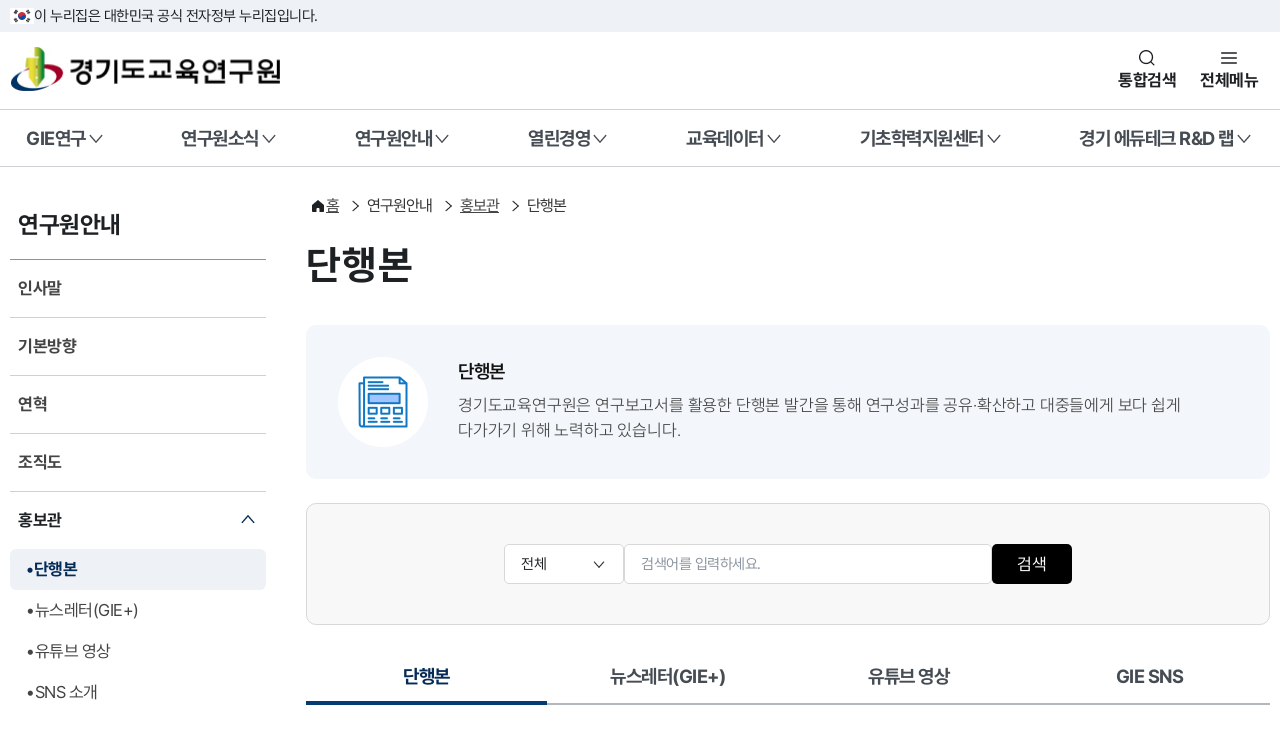

--- FILE ---
content_type: text/html;charset=utf-8
request_url: https://www.gie.re.kr/publication/abobList.do;jsessionid=4DEE3BB3E09DFD138CC90E840961D421
body_size: 138911
content:

















<!DOCTYPE html>
<html lang="ko">

<head>
<meta charset="UTF-8">
<meta name="viewport" content="width=device-width, initial-scale=1.0">
<title>경기도교육연구원</title>
<link rel="icon" type="image/png" sizes="16x16" href="/resources2025/img/icon/giesymbol.png">
<link rel="stylesheet" as="style" crossorigin
  href="https://cdn.jsdelivr.net/gh/orioncactus/pretendard@v1.3.9/dist/web/static/pretendard-gov-dynamic-subset.min.css" />
<link rel="stylesheet" href="/resources/client/css/gie.css">
<link rel="stylesheet" href="/resources2025/cdn/krds.min.css">
<link rel="stylesheet" href="/resources2025/css/krds/p_common.css">
<link rel="stylesheet" href="/resources2025/css/krds/p_content.css">
<link rel="stylesheet" href="/resources2025/css/krds/p_layout.css">
<link rel="stylesheet" href="/resources2025/css/common.css">
<link rel="stylesheet" href="/resources2025/css/layout.css">


  <link rel="stylesheet" href="/resources2025/css/board.css">

<link rel="stylesheet" href="/resources2025/plugin/swiper-bundle.min.css">
<script src="/resources2025/cdn/krds.min.js"></script>
<script src="/resources2025/plugin/swiper-bundle.min.js"></script>
<script src="/resources2025/js/jquery-3.6.0.min.js"></script>
<script src="/resources2025/js/jquery-ui.min.js"></script>
<script src="/resources2025/js/common.js"></script>
<script src="/resources2025/js/main.js"></script>
<script type="text/javascript" src="/resources/js/jquery.tmpl.js"></script>
<script type="text/javascript" src="/resources/se2/js/HuskyEZCreator.js" charset="utf-8"></script>
<script type="text/javascript" src="/resources/js/EgovMultiFile.js" ></script>
<script type="text/javascript" src="/resources/js/jquery.bxslider.js" ></script>
<script type="text/javascript" src="/resources/js/jquery.throttledresize.js" ></script>
<script type="text/javascript" src="/resources/js/jquery.cycle.all.js" ></script>
<script type="text/javascript" src="/resources/js/jquery.cookie.js" ></script>
<script async src="https://www.googletagmanager.com/gtag/js?id=UA-125803047-1"></script>
<script>
  window.dataLayer = window.dataLayer || [];
  function gtag(){dataLayer.push(arguments);}
  gtag('js', new Date());

  gtag('config', 'UA-125803047-1');
</script>
<script type="text/javascript">
 
</script>

</head>

<body>
<div id="krds-masthead">
  <div class="toggle-wrap">
    <div class="toggle-head">
      <div class="inner">
        <span class="nuri-txt">이 누리집은 대한민국 공식 전자정부 누리집입니다.</span>
      </div>
    </div>
  </div>
</div>
<div class="modal-conts">
  <button type="button" class="krds-btn xlarge icon btn-close close-modal">
<span class="sr-only">닫기</span>
<i class="svg-icon ico-popup-close"></i>
</button>
  <div class="sch-modal">
    <div class="search-tit">
    <label for="search-total-input-id">검색어를 입력해주세요</label>
  </div>
    <div class="sch-form-wrap vert">
      <div class="sch-input">
        <input type="text" class="krds-input xlarge" id="search-total-input-id">
        <button type="button" class="krds-btn icon xlarge ico-search">
          <span class="sr-only">검색</span>
          <i class="svg-icon ico-sch"></i>
        </button>
      </div>
    </div>
  </div>
</div>
<!-- //masthead -->
<!-- header -->
<header id="krds-header">
  <!-- 헤더 컨텐츠 영역  -->
  <div class="header-in">
    <!-- 헤더 상단 기타메뉴 -->
    <div class="header-container">
      <div class="inner">
        <div class="header-branding">
          <h2 class="logo">
            <a href="/">
              <span class="sr-only">경기도교육연구원</span>
            </a>
          </h2>
          <div class="header-actions">
            <button type="button" class="btn-navi sch" title="통합검색 레이어">통합검색</button>
            <button type="button" class="btn-navi all" aria-controls="mobile-nav">전체메뉴</button>
          </div>
        </div>
      </div>
    </div>
    <!-- //헤더 상단 기타메뉴 -->

    <!-- 메인메뉴 : 데스크탑 -->
    
<!-- 메인메뉴 : 데스크탑 -->
<nav class="krds-main-menu">
<div class="inner">
    <ul class="gnb-menu">
    
        <li>
            <button type="button" class="gnb-main-trigger" data-trigger="gnb">GIE연구</button>
            <!-- gnb-toggle-wrap -->
            <div class="gnb-toggle-wrap">
            <!-- gnb-main-list -->
            <div class="gnb-main-list" data-has-submenu="true">
                <ul>
                
                    <li>
                        
                        <a href="/publication/stdreportList.do" class="gnb-sub-trigger is-link">연구보고서</a>
                        
                    </li>
                
                    <li>
                        
                        <a href="/publication/eduReportList.do" class="gnb-sub-trigger is-link">경기도교육청 정책연구</a>
                        
                    </li>
                
                    <li>
                        
                        <button type="button" class="gnb-sub-trigger" data-trigger="gnb">정기발간물</button>
                        <!-- gnb-sub-list -->
                        <div class="gnb-sub-list">
                        <div class="gnb-sub-content">
                            <h2 class="sub-title">
                            정기발간물
                             
                            <a href="/publication/edutodayList.do" class="krds-btn link basic small">
                                <span class="underline">바로가기</span>
                                <i class="svg-icon ico-angle right"></i>
                            </a>
                            </h2>
                            <ul>
                                
                                <li><a href="/publication/edutodayList.do">경기교육e음</a></li>
                                
                                <li><a href="/publication/yearreportList.do">연차보고서</a></li>
                                
                                <li><a href="/publication/connectEduList.do">이전 정기발간물</a></li>
                                
                            </ul>
                        </div>
                        </div>
                        <!-- //gnb-sub-list -->
                        
                    </li>
                
                    <li>
                        
                        <a href="/participate/researchList.do" class="gnb-sub-trigger is-link">연구제안</a>
                        
                    </li>
                
                    <li>
                        
                        <a href="/publication/mailingService.do" class="gnb-sub-trigger is-link">메일링서비스</a>
                        
                    </li>
                
                </ul>
            </div>
            <!-- //gnb-main-list -->
            </div>
            <!-- //gnb-toggle-wrap -->
        </li>
    
        <li>
            <button type="button" class="gnb-main-trigger" data-trigger="gnb">연구원소식</button>
            <!-- gnb-toggle-wrap -->
            <div class="gnb-toggle-wrap">
            <!-- gnb-main-list -->
            <div class="gnb-main-list" data-has-submenu="true">
                <ul>
                
                    <li>
                        
                        <a href="/board/noticeList.do" class="gnb-sub-trigger is-link">공지사항</a>
                        
                    </li>
                
                    <li>
                        
                        <a href="/event/eventList.do" class="gnb-sub-trigger is-link">GIE행사</a>
                        
                    </li>
                
                    <li>
                        
                        <a href="/board/pressList.do" class="gnb-sub-trigger is-link">보도자료</a>
                        
                    </li>
                
                    <li>
                        
                        <a href="/board/newsList.do" class="gnb-sub-trigger is-link">언론보도</a>
                        
                    </li>
                
                    <li>
                        
                        <a href="/board/recruitList.do" class="gnb-sub-trigger is-link">채용</a>
                        
                    </li>
                
                </ul>
            </div>
            <!-- //gnb-main-list -->
            </div>
            <!-- //gnb-toggle-wrap -->
        </li>
    
        <li>
            <button type="button" class="gnb-main-trigger" data-trigger="gnb">연구원안내</button>
            <!-- gnb-toggle-wrap -->
            <div class="gnb-toggle-wrap">
            <!-- gnb-main-list -->
            <div class="gnb-main-list" data-has-submenu="true">
                <ul>
                
                    <li>
                        
                        <a href="/main/content/C0006-01.do" class="gnb-sub-trigger is-link">인사말</a>
                        
                    </li>
                
                    <li>
                        
                        <a href="/main/content/C0006-02.do" class="gnb-sub-trigger is-link">기본방향</a>
                        
                    </li>
                
                    <li>
                        
                        <a href="/main/content/C0006-03.do" class="gnb-sub-trigger is-link">연혁</a>
                        
                    </li>
                
                    <li>
                        
                        <a href="/organization/chart.do" class="gnb-sub-trigger is-link">조직도</a>
                        
                    </li>
                
                    <li>
                        
                        <button type="button" class="gnb-sub-trigger" data-trigger="gnb">홍보관</button>
                        <!-- gnb-sub-list -->
                        <div class="gnb-sub-list">
                        <div class="gnb-sub-content">
                            <h2 class="sub-title">
                            홍보관
                             
                            <a href="/publication/abobList.do" class="krds-btn link basic small">
                                <span class="underline">바로가기</span>
                                <i class="svg-icon ico-angle right"></i>
                            </a>
                            </h2>
                            <ul>
                                
                                <li><a href="/publication/abobList.do">단행본</a></li>
                                
                                <li><a href="/publication/newsLetterList.do">뉴스레터(GIE+)</a></li>
                                
                                <li><a href="/publication/youtubeInfo.do">유튜브 영상</a></li>
                                
                                <li><a href="/publication/snsInfo.do">SNS 소개</a></li>
                                
                            </ul>
                        </div>
                        </div>
                        <!-- //gnb-sub-list -->
                        
                    </li>
                
                    <li>
                        
                        <a href="/publication/sidesList.do" class="gnb-sub-trigger is-link">연구원 이모저모</a>
                        
                    </li>
                
                    <li>
                        
                        <a href="/main/content/C0006-06.do" class="gnb-sub-trigger is-link">시설대관 안내</a>
                        
                    </li>
                
                    <li>
                        
                        <a href="/main/content/C0006-08.do" class="gnb-sub-trigger is-link">찾아오시는 길</a>
                        
                    </li>
                
                    <li>
                        
                        <a href="/participate/faqList.do" class="gnb-sub-trigger is-link">FAQ</a>
                        
                    </li>
                
                    <li>
                        
                        <a href="/main/content/C0006-11.do" class="gnb-sub-trigger is-link">클린신고센터</a>
                        
                    </li>
                
                </ul>
            </div>
            <!-- //gnb-main-list -->
            </div>
            <!-- //gnb-toggle-wrap -->
        </li>
    
        <li>
            <button type="button" class="gnb-main-trigger" data-trigger="gnb">열린경영</button>
            <!-- gnb-toggle-wrap -->
            <div class="gnb-toggle-wrap">
            <!-- gnb-main-list -->
            <div class="gnb-main-list" data-has-submenu="true">
                <ul>
                
                    <li>
                        
                        <button type="button" class="gnb-sub-trigger" data-trigger="gnb">경영공시</button>
                        <!-- gnb-sub-list -->
                        <div class="gnb-sub-list">
                        <div class="gnb-sub-content">
                            <h2 class="sub-title">
                            경영공시
                             
                            <a href="/management/generalstateList.do" class="krds-btn link basic small">
                                <span class="underline">바로가기</span>
                                <i class="svg-icon ico-angle right"></i>
                            </a>
                            </h2>
                            <ul>
                                
                                <li><a href="/management/generalstateList.do">경영목표·사업운영계획</a></li>
                                
                                <li><a href="/management/budgetList.do">예산</a></li>
                                
                                <li><a href="/management/closingList.do">결산</a></li>
                                
                                <li><a href="/management/businessresultList.do">경영성과</a></li>
                                
                                <li><a href="/management/auditList.do">감사현황</a></li>
                                
                                <li><a href="/management/directorList.do">이사회개최현황</a></li>
                                
                                <li><a href="/management/rulesList.do">제규정</a></li>
                                
                                <li><a href="/main/content/C0017-01.do">인권경영헌장</a></li>
                                
                                <li><a href="/main/content/C0017-02.do">ESG경영실천선언문</a></li>
                                
                            </ul>
                        </div>
                        </div>
                        <!-- //gnb-sub-list -->
                        
                    </li>
                
                    <li>
                        
                        <button type="button" class="gnb-sub-trigger" data-trigger="gnb">재정공개</button>
                        <!-- gnb-sub-list -->
                        <div class="gnb-sub-list">
                        <div class="gnb-sub-content">
                            <h2 class="sub-title">
                            재정공개
                             
                            <a href="/management/expenseList.do" class="krds-btn link basic small">
                                <span class="underline">바로가기</span>
                                <i class="svg-icon ico-angle right"></i>
                            </a>
                            </h2>
                            <ul>
                                
                                <li><a href="/management/expenseList.do">업무추진비</a></li>
                                
                                <li><a href="/management/welfareList.do">복리후생비</a></li>
                                
                                <li><a href="/management/contractList.do">수의계약</a></li>
                                
                                <li><a href="/management/giftcardList.do">상품권내역</a></li>
                                
                            </ul>
                        </div>
                        </div>
                        <!-- //gnb-sub-list -->
                        
                    </li>
                
                </ul>
            </div>
            <!-- //gnb-main-list -->
            </div>
            <!-- //gnb-toggle-wrap -->
        </li>
    
        <li>
            <button type="button" class="gnb-main-trigger" data-trigger="gnb">교육데이터</button>
            <!-- gnb-toggle-wrap -->
            <div class="gnb-toggle-wrap">
            <!-- gnb-main-list -->
            <div class="gnb-main-list" data-has-submenu="true">
                <ul>
                
                    <li>
                        
                        <button type="button" class="gnb-sub-trigger" data-trigger="gnb">종단연구</button>
                        <!-- gnb-sub-list -->
                        <div class="gnb-sub-list">
                        <div class="gnb-sub-content">
                            <h2 class="sub-title">
                            종단연구
                             
                            <a href="/main/content/C0014-01.do" class="krds-btn link basic small">
                                <span class="underline">바로가기</span>
                                <i class="svg-icon ico-angle right"></i>
                            </a>
                            </h2>
                            <ul>
                                
                                <li><a href="/main/content/C0014-01.do">소개</a></li>
                                
                                <li><a href="/main/content/C0014-02.do">조사설계 및 내용</a></li>
                                
                                <li><a href="/research/pdsLonstudyList.do">자료실</a></li>
                                
                                <li><a href="/board/primitiveLonstudyList.do">원시데이터</a></li>
                                
                            </ul>
                        </div>
                        </div>
                        <!-- //gnb-sub-list -->
                        
                    </li>
                
                    <li>
                        
                        <button type="button" class="gnb-sub-trigger" data-trigger="gnb">실태조사</button>
                        <!-- gnb-sub-list -->
                        <div class="gnb-sub-list">
                        <div class="gnb-sub-content">
                            <h2 class="sub-title">
                            실태조사
                             
                            <a href="/main/content/C0014-03.do" class="krds-btn link basic small">
                                <span class="underline">바로가기</span>
                                <i class="svg-icon ico-angle right"></i>
                            </a>
                            </h2>
                            <ul>
                                
                                <li><a href="/main/content/C0014-03.do">소개</a></li>
                                
                                <li><a href="/board/primitiveSurveyList.do">원시데이터</a></li>
                                
                            </ul>
                        </div>
                        </div>
                        <!-- //gnb-sub-list -->
                        
                    </li>
                
                    <li>
                        
                        <button type="button" class="gnb-sub-trigger" data-trigger="gnb">학생종단</button>
                        <!-- gnb-sub-list -->
                        <div class="gnb-sub-list">
                        <div class="gnb-sub-content">
                            <h2 class="sub-title">
                            학생종단
                             
                            <a href="/main/content/C0014-05.do" class="krds-btn link basic small">
                                <span class="underline">바로가기</span>
                                <i class="svg-icon ico-angle right"></i>
                            </a>
                            </h2>
                            <ul>
                                
                                <li><a href="/main/content/C0014-05.do">소개</a></li>
                                
                                <li><a href="/research/covidNoticeList.do">공지사항</a></li>
                                
                                <li><a href="/research/covidFaqList.do">FAQ</a></li>
                                
                            </ul>
                        </div>
                        </div>
                        <!-- //gnb-sub-list -->
                        
                    </li>
                
                    <li>
                        
                        <button type="button" class="gnb-sub-trigger" data-trigger="gnb">기초학력</button>
                        <!-- gnb-sub-list -->
                        <div class="gnb-sub-list">
                        <div class="gnb-sub-content">
                            <h2 class="sub-title">
                            기초학력
                             
                            <a href="/main/content/C0014-08.do" class="krds-btn link basic small">
                                <span class="underline">바로가기</span>
                                <i class="svg-icon ico-angle right"></i>
                            </a>
                            </h2>
                            <ul>
                                
                                <li><a href="/main/content/C0014-08.do">소개</a></li>
                                
                            </ul>
                        </div>
                        </div>
                        <!-- //gnb-sub-list -->
                        
                    </li>
                
                    <li>
                        
                        <a href="/publication/edudatainsiteList.do" class="gnb-sub-trigger is-link">교육데이터 인사이트 간행물</a>
                        
                    </li>
                
                    <li>
                        
                        <button type="button" class="gnb-sub-trigger" data-trigger="gnb">교육데이터 인사이트 시각화 서비스</button>
                        <!-- gnb-sub-list -->
                        <div class="gnb-sub-list">
                        <div class="gnb-sub-content">
                            <h2 class="sub-title">
                            교육데이터 인사이트 시각화 서비스
                             
                            <a href="/publication/schoolAct.do" class="krds-btn link basic small">
                                <span class="underline">바로가기</span>
                                <i class="svg-icon ico-angle right"></i>
                            </a>
                            </h2>
                            <ul>
                                
                                <li><a href="/publication/schoolCapacity.do">2025년 1권 학교 자율·책임          ·역량</a></li>
                                
                                <li><a href="/publication/gyeonggiSharedSchool.do">2025년 2권 경기공유학교</a></li>
                                
                                <li><a href="/publication/beyondTimeAndSpace.do">2025년 3권 시공간을 넘은           교육확장</a></li>
                                
                                <li><a href="/publication/digital.do">2024년 1권 디지털 역량</a></li>
                                
                                <li><a href="/publication/baseEdu.do">2024년 2권 기초학력</a></li>
                                
                                <li><a href="/publication/studentHealth.do">2024년 3권 학생건강</a></li>
                                
                                <li><a href="/publication/career.do">2024년 4권 진로</a></li>
                                
                            </ul>
                        </div>
                        </div>
                        <!-- //gnb-sub-list -->
                        
                    </li>
                
                </ul>
            </div>
            <!-- //gnb-main-list -->
            </div>
            <!-- //gnb-toggle-wrap -->
        </li>
    
        <li>
            <button type="button" class="gnb-main-trigger" data-trigger="gnb">기초학력지원센터</button>
            <!-- gnb-toggle-wrap -->
            <div class="gnb-toggle-wrap">
            <!-- gnb-main-list -->
            <div class="gnb-main-list" data-has-submenu="true">
                <ul>
                
                    <li>
                        
                        <button type="button" class="gnb-sub-trigger" data-trigger="gnb">센터소개</button>
                        <!-- gnb-sub-list -->
                        <div class="gnb-sub-list">
                        <div class="gnb-sub-content">
                            <h2 class="sub-title">
                            센터소개
                             
                            <a href="/main/content/C00016-01.do" class="krds-btn link basic small">
                                <span class="underline">바로가기</span>
                                <i class="svg-icon ico-angle right"></i>
                            </a>
                            </h2>
                            <ul>
                                
                                <li><a href="/main/content/C00016-01.do">인사말</a></li>
                                
                                <li><a href="/main/content/C00016-02.do">조직현황</a></li>
                                
                            </ul>
                        </div>
                        </div>
                        <!-- //gnb-sub-list -->
                        
                    </li>
                
                    <li>
                        
                        <button type="button" class="gnb-sub-trigger" data-trigger="gnb">기본방향</button>
                        <!-- gnb-sub-list -->
                        <div class="gnb-sub-list">
                        <div class="gnb-sub-content">
                            <h2 class="sub-title">
                            기본방향
                             
                            <a href="/main/content/C00016-03.do" class="krds-btn link basic small">
                                <span class="underline">바로가기</span>
                                <i class="svg-icon ico-angle right"></i>
                            </a>
                            </h2>
                            <ul>
                                
                                <li><a href="/main/content/C00016-03.do">추진 목적 및 과제</a></li>
                                
                                <li><a href="/main/content/C00016-04.do">업무내용</a></li>
                                
                            </ul>
                        </div>
                        </div>
                        <!-- //gnb-sub-list -->
                        
                    </li>
                
                    <li>
                        
                        <a href="/board/basicNoticeList.do" class="gnb-sub-trigger is-link">공지사항</a>
                        
                    </li>
                
                    <li>
                        
                        <button type="button" class="gnb-sub-trigger" data-trigger="gnb">자료실</button>
                        <!-- gnb-sub-list -->
                        <div class="gnb-sub-list">
                        <div class="gnb-sub-content">
                            <h2 class="sub-title">
                            자료실
                             
                            <a href="/publication/basicNewsList.do" class="krds-btn link basic small">
                                <span class="underline">바로가기</span>
                                <i class="svg-icon ico-angle right"></i>
                            </a>
                            </h2>
                            <ul>
                                
                                <li><a href="/publication/basicNewsList.do">소식지</a></li>
                                
                                <li><a href="/board/pressReleaseList.do">언론보도</a></li>
                                
                                <li><a href="/event/eventDataList.do">행사자료</a></li>
                                
                                <li><a href="/publication/basicPolicyList.do">정책연구 · 운영결과보고서</a></li>
                                
                            </ul>
                        </div>
                        </div>
                        <!-- //gnb-sub-list -->
                        
                    </li>
                
                    <li>
                        
                        <a href="/publication/learningSupportCaseList.do" class="gnb-sub-trigger is-link">학습지원사례</a>
                        
                    </li>
                
                </ul>
            </div>
            <!-- //gnb-main-list -->
            </div>
            <!-- //gnb-toggle-wrap -->
        </li>
    
        <li>
            <button type="button" class="gnb-main-trigger" data-trigger="gnb">경기 에듀테크 R&D 랩</button>
            <!-- gnb-toggle-wrap -->
            <div class="gnb-toggle-wrap">
            <!-- gnb-main-list -->
            <div class="gnb-main-list" data-has-submenu="true">
                <ul>
                
                    <li>
                        
                        <button type="button" class="gnb-sub-trigger" data-trigger="gnb">경기 에듀테크 R&D 랩</button>
                        <!-- gnb-sub-list -->
                        <div class="gnb-sub-list">
                        <div class="gnb-sub-content">
                            <h2 class="sub-title">
                            경기 에듀테크 R&D 랩
                             
                            <a href="/main/content/C0018-01.do" class="krds-btn link basic small">
                                <span class="underline">바로가기</span>
                                <i class="svg-icon ico-angle right"></i>
                            </a>
                            </h2>
                            <ul>
                                
                                <li><a href="/main/content/C0018-01.do">경기 에듀테크 R&D 랩</a></li>
                                
                                <li><a href="/main/content/C0018-02.do">운영체계</a></li>
                                
                            </ul>
                        </div>
                        </div>
                        <!-- //gnb-sub-list -->
                        
                    </li>
                
                    <li>
                        
                        <button type="button" class="gnb-sub-trigger" data-trigger="gnb">공간 현황 및 신청</button>
                        <!-- gnb-sub-list -->
                        <div class="gnb-sub-list">
                        <div class="gnb-sub-content">
                            <h2 class="sub-title">
                            공간 현황 및 신청
                             
                            <a href="/main/content/C0018-03.do" class="krds-btn link basic small">
                                <span class="underline">바로가기</span>
                                <i class="svg-icon ico-angle right"></i>
                            </a>
                            </h2>
                            <ul>
                                
                                <li><a href="/main/content/C0018-03.do">공간 현황</a></li>
                                
                                <li><a href="/event/rndApplicationList.do">공간 이용 신청</a></li>
                                
                            </ul>
                        </div>
                        </div>
                        <!-- //gnb-sub-list -->
                        
                    </li>
                
                    <li>
                        
                        <a href="/board/rndNoticeList.do" class="gnb-sub-trigger is-link">공지사항</a>
                        
                    </li>
                
                    <li>
                        
                        <a href="/event/rndDataList.do" class="gnb-sub-trigger is-link">행사자료</a>
                        
                    </li>
                
                    <li>
                        
                        <button type="button" class="gnb-sub-trigger" data-trigger="gnb">자료실</button>
                        <!-- gnb-sub-list -->
                        <div class="gnb-sub-list">
                        <div class="gnb-sub-content">
                            <h2 class="sub-title">
                            자료실
                             
                            <a href="/board/rndBodoList.do" class="krds-btn link basic small">
                                <span class="underline">바로가기</span>
                                <i class="svg-icon ico-angle right"></i>
                            </a>
                            </h2>
                            <ul>
                                
                                <li><a href="/board/rndBodoList.do">언론보도</a></li>
                                
                                <li><a href="/publication/rndResearchList.do">연구사례집</a></li>
                                
                            </ul>
                        </div>
                        </div>
                        <!-- //gnb-sub-list -->
                        
                    </li>
                
                </ul>
            </div>
            <!-- //gnb-main-list -->
            </div>
            <!-- //gnb-toggle-wrap -->
        </li>
    
    </ul>
</div>
</nav>
<!-- //메인메뉴 : 데스크탑 -->
      <!-- //메인메뉴 : 데스크탑 -->
  </div>
  <!-- //헤더 컨텐츠 영역  -->

  <!-- 메인메뉴 : 모바일 -->
  
<div id="mobile-nav" class="krds-main-menu-mobile">
    <div class="gnb-wrap">
            <!-- gnb-close -->
    <button type="button" class="krds-btn medium icon" id="close-nav">
        <span class="sr-only">전체메뉴 닫기</span>
        <i class="svg-icon ico-popup-close"></i>
    </button>
    <!-- //gnb-close -->

    <!-- gnb-header -->
    <div class="gnb-header">

        <div class="logo">
          <img src="/resources2025/img/logo-2x.png">
        </div>

        </div>
    <!-- //gnb-header -->

    <!-- gnb-body -->
    <div class="gnb-body">
        <!-- gnb-menu -->
        <div class="gnb-menu">
        <div class="menu-wrap">
            <ul>
            
                <li>
                    <a href="#mGnb-anchor0" class="gnb-main-trigger">GIE연구</a>
                </li>
            
                <li>
                    <a href="#mGnb-anchor1" class="gnb-main-trigger">연구원소식</a>
                </li>
            
                <li>
                    <a href="#mGnb-anchor2" class="gnb-main-trigger active">연구원안내</a>
                </li>
            
                <li>
                    <a href="#mGnb-anchor3" class="gnb-main-trigger">열린경영</a>
                </li>
            
                <li>
                    <a href="#mGnb-anchor4" class="gnb-main-trigger">교육데이터</a>
                </li>
            
                <li>
                    <a href="#mGnb-anchor5" class="gnb-main-trigger">기초학력지원센터</a>
                </li>
            
                <li>
                    <a href="#mGnb-anchor6" class="gnb-main-trigger">경기 에듀테크 R&D 랩</a>
                </li>
            
                <li>
                    <a href="#mGnb-anchor7" class="gnb-main-trigger">이용안내</a>
                </li>
            
                <li>
                    <a href="#mGnb-anchor8" class="gnb-main-trigger">통합검색</a>
                </li>
            
            </ul>
        </div>
        <div class="submenu-wrap">
            
            <div class="gnb-sub-list" id="mGnb-anchor0">
                <h2 class="sub-title">GIE연구</h2>
                <ul>
                
                    <li>
                        
                        <a href="/publication/stdreportList.do" class="gnb-sub-trigger">연구보고서</a>
                        
                    </li>
                
                    <li>
                        
                        <a href="/publication/eduReportList.do" class="gnb-sub-trigger">경기도교육청 정책연구</a>
                        
                    </li>
                
                    <li>
                        
                        <a href="#mGnb-anchor0-2" class="gnb-sub-trigger has-depth3">정기발간물</a>
                        <div class="depth3-wrap">
                            <ul>
                            
                                <li>
                                    
                                    <a href="/publication/edutodayList.do" class="depth3-trigger">경기교육e음</a>
                                    
                                </li>
                            
                                <li>
                                    
                                    <a href="/publication/yearreportList.do" class="depth3-trigger">연차보고서</a>
                                    
                                </li>
                            
                                <li>
                                    
                                    <a href="/publication/connectEduList.do" class="depth3-trigger">이전 정기발간물</a>
                                    
                                </li>
                            
                            </ul>
                        </div>
                        
                    </li>
                
                    <li>
                        
                        <a href="/participate/researchList.do" class="gnb-sub-trigger">연구제안</a>
                        
                    </li>
                
                    <li>
                        
                        <a href="/publication/mailingService.do" class="gnb-sub-trigger">메일링서비스</a>
                        
                    </li>
                
                </ul>
            </div>
            
            <div class="gnb-sub-list" id="mGnb-anchor1">
                <h2 class="sub-title">연구원소식</h2>
                <ul>
                
                    <li>
                        
                        <a href="/board/noticeList.do" class="gnb-sub-trigger">공지사항</a>
                        
                    </li>
                
                    <li>
                        
                        <a href="/event/eventList.do" class="gnb-sub-trigger">GIE행사</a>
                        
                    </li>
                
                    <li>
                        
                        <a href="/board/pressList.do" class="gnb-sub-trigger">보도자료</a>
                        
                    </li>
                
                    <li>
                        
                        <a href="/board/newsList.do" class="gnb-sub-trigger">언론보도</a>
                        
                    </li>
                
                    <li>
                        
                        <a href="/board/recruitList.do" class="gnb-sub-trigger">채용</a>
                        
                    </li>
                
                </ul>
            </div>
            
            <div class="gnb-sub-list" id="mGnb-anchor2">
                <h2 class="sub-title">연구원안내</h2>
                <ul>
                
                    <li>
                        
                        <a href="/main/content/C0006-01.do" class="gnb-sub-trigger">인사말</a>
                        
                    </li>
                
                    <li>
                        
                        <a href="/main/content/C0006-02.do" class="gnb-sub-trigger">기본방향</a>
                        
                    </li>
                
                    <li>
                        
                        <a href="/main/content/C0006-03.do" class="gnb-sub-trigger">연혁</a>
                        
                    </li>
                
                    <li>
                        
                        <a href="/organization/chart.do" class="gnb-sub-trigger">조직도</a>
                        
                    </li>
                
                    <li>
                        
                        <a href="#mGnb-anchor2-4" class="gnb-sub-trigger has-depth3 active">홍보관</a>
                        <div class="depth3-wrap">
                            <ul>
                            
                                <li>
                                    
                                    <a href="/publication/abobList.do" class="depth3-trigger active selected">단행본</a>
                                    
                                </li>
                            
                                <li>
                                    
                                    <a href="/publication/newsLetterList.do" class="depth3-trigger">뉴스레터(GIE+)</a>
                                    
                                </li>
                            
                                <li>
                                    
                                    <a href="/publication/youtubeInfo.do" class="depth3-trigger">유튜브 영상</a>
                                    
                                </li>
                            
                                <li>
                                    
                                    <a href="/publication/snsInfo.do" class="depth3-trigger">SNS 소개</a>
                                    
                                </li>
                            
                            </ul>
                        </div>
                        
                    </li>
                
                    <li>
                        
                        <a href="/publication/sidesList.do" class="gnb-sub-trigger">연구원 이모저모</a>
                        
                    </li>
                
                    <li>
                        
                        <a href="/main/content/C0006-06.do" class="gnb-sub-trigger">시설대관 안내</a>
                        
                    </li>
                
                    <li>
                        
                        <a href="/main/content/C0006-08.do" class="gnb-sub-trigger">찾아오시는 길</a>
                        
                    </li>
                
                    <li>
                        
                        <a href="/participate/faqList.do" class="gnb-sub-trigger">FAQ</a>
                        
                    </li>
                
                    <li>
                        
                        <a href="/main/content/C0006-11.do" class="gnb-sub-trigger">클린신고센터</a>
                        
                    </li>
                
                </ul>
            </div>
            
            <div class="gnb-sub-list" id="mGnb-anchor3">
                <h2 class="sub-title">열린경영</h2>
                <ul>
                
                    <li>
                        
                        <a href="#mGnb-anchor3-0" class="gnb-sub-trigger has-depth3">경영공시</a>
                        <div class="depth3-wrap">
                            <ul>
                            
                                <li>
                                    
                                    <a href="/management/generalstateList.do" class="depth3-trigger">경영목표·사업운영계획</a>
                                    
                                </li>
                            
                                <li>
                                    
                                    <a href="/management/budgetList.do" class="depth3-trigger">예산</a>
                                    
                                </li>
                            
                                <li>
                                    
                                    <a href="/management/closingList.do" class="depth3-trigger">결산</a>
                                    
                                </li>
                            
                                <li>
                                    
                                    <a href="/management/businessresultList.do" class="depth3-trigger">경영성과</a>
                                    
                                </li>
                            
                                <li>
                                    
                                    <a href="/management/auditList.do" class="depth3-trigger">감사현황</a>
                                    
                                </li>
                            
                                <li>
                                    
                                    <a href="/management/directorList.do" class="depth3-trigger">이사회개최현황</a>
                                    
                                </li>
                            
                                <li>
                                    
                                    <a href="/management/rulesList.do" class="depth3-trigger">제규정</a>
                                    
                                </li>
                            
                                <li>
                                    
                                    <a href="/main/content/C0017-01.do" class="depth3-trigger">인권경영헌장</a>
                                    
                                </li>
                            
                                <li>
                                    
                                    <a href="/main/content/C0017-02.do" class="depth3-trigger">ESG경영실천선언문</a>
                                    
                                </li>
                            
                            </ul>
                        </div>
                        
                    </li>
                
                    <li>
                        
                        <a href="#mGnb-anchor3-1" class="gnb-sub-trigger has-depth3">재정공개</a>
                        <div class="depth3-wrap">
                            <ul>
                            
                                <li>
                                    
                                    <a href="/management/expenseList.do" class="depth3-trigger">업무추진비</a>
                                    
                                </li>
                            
                                <li>
                                    
                                    <a href="/management/welfareList.do" class="depth3-trigger">복리후생비</a>
                                    
                                </li>
                            
                                <li>
                                    
                                    <a href="/management/contractList.do" class="depth3-trigger">수의계약</a>
                                    
                                </li>
                            
                                <li>
                                    
                                    <a href="/management/giftcardList.do" class="depth3-trigger">상품권내역</a>
                                    
                                </li>
                            
                            </ul>
                        </div>
                        
                    </li>
                
                </ul>
            </div>
            
            <div class="gnb-sub-list" id="mGnb-anchor4">
                <h2 class="sub-title">교육데이터</h2>
                <ul>
                
                    <li>
                        
                        <a href="#mGnb-anchor4-0" class="gnb-sub-trigger has-depth3">종단연구</a>
                        <div class="depth3-wrap">
                            <ul>
                            
                                <li>
                                    
                                    <a href="/main/content/C0014-01.do" class="depth3-trigger">소개</a>
                                    
                                </li>
                            
                                <li>
                                    
                                    <a href="/main/content/C0014-02.do" class="depth3-trigger">조사설계 및 내용</a>
                                    
                                </li>
                            
                                <li>
                                    
                                    <a href="/research/pdsLonstudyList.do" class="depth3-trigger">자료실</a>
                                    
                                </li>
                            
                                <li>
                                    
                                    <a href="/board/primitiveLonstudyList.do" class="depth3-trigger">원시데이터</a>
                                    
                                </li>
                            
                            </ul>
                        </div>
                        
                    </li>
                
                    <li>
                        
                        <a href="#mGnb-anchor4-1" class="gnb-sub-trigger has-depth3">실태조사</a>
                        <div class="depth3-wrap">
                            <ul>
                            
                                <li>
                                    
                                    <a href="/main/content/C0014-03.do" class="depth3-trigger">소개</a>
                                    
                                </li>
                            
                                <li>
                                    
                                    <a href="/board/primitiveSurveyList.do" class="depth3-trigger">원시데이터</a>
                                    
                                </li>
                            
                            </ul>
                        </div>
                        
                    </li>
                
                    <li>
                        
                        <a href="#mGnb-anchor4-2" class="gnb-sub-trigger has-depth3">학생종단</a>
                        <div class="depth3-wrap">
                            <ul>
                            
                                <li>
                                    
                                    <a href="/main/content/C0014-05.do" class="depth3-trigger">소개</a>
                                    
                                </li>
                            
                                <li>
                                    
                                    <a href="/research/covidNoticeList.do" class="depth3-trigger">공지사항</a>
                                    
                                </li>
                            
                                <li>
                                    
                                    <a href="/research/covidFaqList.do" class="depth3-trigger">FAQ</a>
                                    
                                </li>
                            
                            </ul>
                        </div>
                        
                    </li>
                
                    <li>
                        
                        <a href="#mGnb-anchor4-3" class="gnb-sub-trigger has-depth3">기초학력</a>
                        <div class="depth3-wrap">
                            <ul>
                            
                                <li>
                                    
                                    <a href="/main/content/C0014-08.do" class="depth3-trigger">소개</a>
                                    
                                </li>
                            
                            </ul>
                        </div>
                        
                    </li>
                
                    <li>
                        
                        <a href="/publication/edudatainsiteList.do" class="gnb-sub-trigger">교육데이터 인사이트 간행물</a>
                        
                    </li>
                
                    <li>
                        
                        <a href="#mGnb-anchor4-5" class="gnb-sub-trigger has-depth3">교육데이터 인사이트 시각화 서비스</a>
                        <div class="depth3-wrap">
                            <ul>
                            
                                <li>
                                    
                                    <a href="/publication/schoolCapacity.do" class="depth3-trigger">2025년 1권 학교 자율·책임          ·역량</a>
                                    
                                </li>
                            
                                <li>
                                    
                                    <a href="/publication/gyeonggiSharedSchool.do" class="depth3-trigger">2025년 2권 경기공유학교</a>
                                    
                                </li>
                            
                                <li>
                                    
                                    <a href="/publication/beyondTimeAndSpace.do" class="depth3-trigger">2025년 3권 시공간을 넘은           교육확장</a>
                                    
                                </li>
                            
                                <li>
                                    
                                    <a href="/publication/digital.do" class="depth3-trigger">2024년 1권 디지털 역량</a>
                                    
                                </li>
                            
                                <li>
                                    
                                    <a href="/publication/baseEdu.do" class="depth3-trigger">2024년 2권 기초학력</a>
                                    
                                </li>
                            
                                <li>
                                    
                                    <a href="/publication/studentHealth.do" class="depth3-trigger">2024년 3권 학생건강</a>
                                    
                                </li>
                            
                                <li>
                                    
                                    <a href="/publication/career.do" class="depth3-trigger">2024년 4권 진로</a>
                                    
                                </li>
                            
                            </ul>
                        </div>
                        
                    </li>
                
                </ul>
            </div>
            
            <div class="gnb-sub-list" id="mGnb-anchor5">
                <h2 class="sub-title">기초학력지원센터</h2>
                <ul>
                
                    <li>
                        
                        <a href="#mGnb-anchor5-0" class="gnb-sub-trigger has-depth3">센터소개</a>
                        <div class="depth3-wrap">
                            <ul>
                            
                                <li>
                                    
                                    <a href="/main/content/C00016-01.do" class="depth3-trigger">인사말</a>
                                    
                                </li>
                            
                                <li>
                                    
                                    <a href="/main/content/C00016-02.do" class="depth3-trigger">조직현황</a>
                                    
                                </li>
                            
                            </ul>
                        </div>
                        
                    </li>
                
                    <li>
                        
                        <a href="#mGnb-anchor5-1" class="gnb-sub-trigger has-depth3">기본방향</a>
                        <div class="depth3-wrap">
                            <ul>
                            
                                <li>
                                    
                                    <a href="/main/content/C00016-03.do" class="depth3-trigger">추진 목적 및 과제</a>
                                    
                                </li>
                            
                                <li>
                                    
                                    <a href="/main/content/C00016-04.do" class="depth3-trigger">업무내용</a>
                                    
                                </li>
                            
                            </ul>
                        </div>
                        
                    </li>
                
                    <li>
                        
                        <a href="/board/basicNoticeList.do" class="gnb-sub-trigger">공지사항</a>
                        
                    </li>
                
                    <li>
                        
                        <a href="#mGnb-anchor5-3" class="gnb-sub-trigger has-depth3">자료실</a>
                        <div class="depth3-wrap">
                            <ul>
                            
                                <li>
                                    
                                    <a href="/publication/basicNewsList.do" class="depth3-trigger">소식지</a>
                                    
                                </li>
                            
                                <li>
                                    
                                    <a href="/board/pressReleaseList.do" class="depth3-trigger">언론보도</a>
                                    
                                </li>
                            
                                <li>
                                    
                                    <a href="/event/eventDataList.do" class="depth3-trigger">행사자료</a>
                                    
                                </li>
                            
                                <li>
                                    
                                    <a href="/publication/basicPolicyList.do" class="depth3-trigger">정책연구 · 운영결과보고서</a>
                                    
                                </li>
                            
                            </ul>
                        </div>
                        
                    </li>
                
                    <li>
                        
                        <a href="/publication/learningSupportCaseList.do" class="gnb-sub-trigger">학습지원사례</a>
                        
                    </li>
                
                </ul>
            </div>
            
            <div class="gnb-sub-list" id="mGnb-anchor6">
                <h2 class="sub-title">경기 에듀테크 R&D 랩</h2>
                <ul>
                
                    <li>
                        
                        <a href="#mGnb-anchor6-0" class="gnb-sub-trigger has-depth3">경기 에듀테크 R&D 랩</a>
                        <div class="depth3-wrap">
                            <ul>
                            
                                <li>
                                    
                                    <a href="/main/content/C0018-01.do" class="depth3-trigger">경기 에듀테크 R&D 랩</a>
                                    
                                </li>
                            
                                <li>
                                    
                                    <a href="/main/content/C0018-02.do" class="depth3-trigger">운영체계</a>
                                    
                                </li>
                            
                            </ul>
                        </div>
                        
                    </li>
                
                    <li>
                        
                        <a href="#mGnb-anchor6-1" class="gnb-sub-trigger has-depth3">공간 현황 및 신청</a>
                        <div class="depth3-wrap">
                            <ul>
                            
                                <li>
                                    
                                    <a href="/main/content/C0018-03.do" class="depth3-trigger">공간 현황</a>
                                    
                                </li>
                            
                                <li>
                                    
                                    <a href="/event/rndApplicationList.do" class="depth3-trigger">공간 이용 신청</a>
                                    
                                </li>
                            
                            </ul>
                        </div>
                        
                    </li>
                
                    <li>
                        
                        <a href="/board/rndNoticeList.do" class="gnb-sub-trigger">공지사항</a>
                        
                    </li>
                
                    <li>
                        
                        <a href="/event/rndDataList.do" class="gnb-sub-trigger">행사자료</a>
                        
                    </li>
                
                    <li>
                        
                        <a href="#mGnb-anchor6-4" class="gnb-sub-trigger has-depth3">자료실</a>
                        <div class="depth3-wrap">
                            <ul>
                            
                                <li>
                                    
                                    <a href="/board/rndBodoList.do" class="depth3-trigger">언론보도</a>
                                    
                                </li>
                            
                                <li>
                                    
                                    <a href="/publication/rndResearchList.do" class="depth3-trigger">연구사례집</a>
                                    
                                </li>
                            
                            </ul>
                        </div>
                        
                    </li>
                
                </ul>
            </div>
            
            <div class="gnb-sub-list" id="mGnb-anchor7">
                <h2 class="sub-title">이용안내</h2>
                <ul>
                
                    <li>
                        
                        <a href="/main/content/C0010-01.do" class="gnb-sub-trigger">개인정보처리방침</a>
                        
                    </li>
                
                    <li>
                        
                        <a href="/main/content/C0015-01.do" class="gnb-sub-trigger">영상정보처리기기방침</a>
                        
                    </li>
                
                    <li>
                        
                        <a href="/main/content/C0011-01.do" class="gnb-sub-trigger">이메일주소무단수집거부</a>
                        
                    </li>
                
                </ul>
            </div>
            
            <div class="gnb-sub-list" id="mGnb-anchor8">
                <h2 class="sub-title">통합검색</h2>
                <ul>
                
                    <li>
                        
                        <a href="/search/unifiedSearch.do" class="gnb-sub-trigger">통합검색</a>
                        
                    </li>
                
                </ul>
            </div>
            
        </div>
        </div>
        <!-- //gnb-menu -->
    </div>
    <!-- //gnb-body -->
    </div>
</div>
<!-- //메인메뉴 : 모바일 -->
    <!-- //메인메뉴 : 모바일 -->
    <form id="searchForm1" name="searchForm" method="post" action="/search/unifiedSearch.do" onsubmit="return false;">
    </form>
</header>



  <div id="container">
    <!-- 컨텐츠 영역 -->
    <div class="inner in-between">
      <!-- 사이드 메뉴 -->
      











<nav class="krds-side-navigation">

        <h2 class="lnb-tit">연구원안내</h2>
        <!-- lnb-list -->
        <ul class="lnb-list">
        
          <li class="lnb-item">
            
            <a href="/main/content/C0006-01.do" class="lnb-btn lnb-link">인사말</a>
            
          </li>
        
          <li class="lnb-item">
            
            <a href="/main/content/C0006-02.do" class="lnb-btn lnb-link">기본방향</a>
            
          </li>
        
          <li class="lnb-item">
            
            <a href="/main/content/C0006-03.do" class="lnb-btn lnb-link">연혁</a>
            
          </li>
        
          <li class="lnb-item">
            
            <a href="/organization/chart.do" class="lnb-btn lnb-link">조직도</a>
            
          </li>
        
          <li class="lnb-item active">
            
            <button type="button" class="lnb-btn lnb-toggle active" aria-controls="lnbmenu-4"
              aria-expanded="false">홍보관</button>
            <!-- lnb-submenu -->
            <div class="lnb-submenu">
              <ul id="lnbmenu-4">
                
                <li class="lnb-subitem active">
                  <a href="/publication/abobList.do" class="lnb-btn lnb-link active selected">단행본</a>
                </li>
                
                <li class="lnb-subitem">
                  <a href="/publication/newsLetterList.do" class="lnb-btn lnb-link">뉴스레터(GIE+)</a>
                </li>
                
                <li class="lnb-subitem">
                  <a href="/publication/youtubeInfo.do" class="lnb-btn lnb-link">유튜브 영상</a>
                </li>
                
                <li class="lnb-subitem">
                  <a href="/publication/snsInfo.do" class="lnb-btn lnb-link">SNS 소개</a>
                </li>
                
              </ul>
            </div>
            <!-- //lnb-submenu -->
            
          </li>
        
          <li class="lnb-item">
            
            <a href="/publication/sidesList.do" class="lnb-btn lnb-link">연구원 이모저모</a>
            
          </li>
        
          <li class="lnb-item">
            
            <a href="/main/content/C0006-06.do" class="lnb-btn lnb-link">시설대관 안내</a>
            
          </li>
        
          <li class="lnb-item">
            
            <a href="/main/content/C0006-08.do" class="lnb-btn lnb-link">찾아오시는 길</a>
            
          </li>
        
          <li class="lnb-item">
            
            <a href="/participate/faqList.do" class="lnb-btn lnb-link">FAQ</a>
            
          </li>
        
          <li class="lnb-item">
            
            <a href="/main/content/C0006-11.do" class="lnb-btn lnb-link">클린신고센터</a>
            
          </li>
        
        </ul>
        <!-- //lnb-list -->

</nav>

        <!-- //사이드 메뉴 -->

        <div class="contents">
          












<!-- breadcrumb -->
<nav class="krds-breadcrumb-wrap" aria-label="현재 경로" id="breadcrumb">
    <ol class="breadcrumb">
        <li class="home"><a href="/" class="txt">홈</a></li>
        
        <li><span class="txt">연구원안내</span></li>
        
        <li><a href="/publication/abobList.do" class="txt">홍보관</a></li>
        
        <li><span class="txt">단행본</span></li>
        
    </ol>
</nav>
<!-- breadcrumb -->
<!-- 페이지 타이틀 영역 -->
<div class="page-title-wrap" data-type="responsive">
    <h1 class="h-tit">
                단행본
    </h1>
</div>
<!-- //페이지 타이틀 영역 -->


<script type="text/javascript">


//쿠키생성
function setCookie(cName, cValue, cDay){
	var expire = new Date();
	expire.setDate(expire.getDate() + cDay);
	cookies = cName + '=' + escape(cValue) + '; path=/ '; // 한글 깨짐을 막기위해 escape(cValue)를 합니다.
	if(typeof cDay != 'undefined') cookies += ';expires=' + expire.toGMTString() + ';';
	document.cookie = cookies;
}

//쿠키조회
function getCookie2(cName) {
	cName = cName + '=';
	var cookieData = document.cookie;
	var start = cookieData.indexOf(cName);
	var cValue = '';
	if(start != -1){
		start += cName.length;
		var end = cookieData.indexOf(';', start);
		if(end == -1)end = cookieData.length;
		cValue = cookieData.substring(start, end);
	}
	return unescape(cValue);
}


$(".ico-search").on("click",function(){
	goUnifiedSearch();
});

//검색
function goUnifiedSearch(){
	if($.trim($("#search-total-input-id").val()) == ''){
		alert("검색어를 입력해주세요.");
		return;
	}else{
		$("#search-total-input-id").val($.trim($("#search-total-input-id").val()).replace(/</g,"&lt;"));
		$("#search-total-input-id").val($.trim($("#search-total-input-id").val()).replace(/>/g,"&gt;"));
		if($.trim($("#search-total-input-id").val()).indexOf("script") > -1 || $.trim($("#search-total-input-id").val()).indexOf("SCRIPT") > -1){
			alert("잘못된 검색어가 포함되어있습니다.");
			$("#search-total-input-id").val($.trim($("#search-total-input-id").val()).replace(/(<([^>]+)>)/gi, ""));
			return;
		}
	}
	
	if(getCookie2('gieSrch') == null || getCookie2('gieSrch') == ""){
		var srchArr = [$("#search-total-input-id").val()];
		setCookie('gieSrch', $("#search-total-input-id").val() , 1);
		//setCookie('gieSrch', srchArr , 1);
	}else{
		if($.trim($("#search-total-input-id").val()) != ""){
			var splitSrchArr = getCookie2('gieSrch').split(",");
			var taf = true;
			for(var i = 0; i < splitSrchArr.length; i++){
				if(splitSrchArr[i] == $("#search-total-input-id").val()){
					taf = false;
				}
			}
			if(taf){
				setCookie('gieSrch', getCookie2('gieSrch')+","+$("#search-total-input-id").val() , 1);
			}
		}
		//setCookie('gieSrch', getCookie('gieSrch').push($("#frm").find("#search-total-input-id").val()) , 1);
	}
	
 
	$.ajax({
		url		:	"/statistics/keywordReg.do;jsessionid=A4925A9D15D025E88E47E4C7F96C54BD",
		type	:	"post",
		async	:	false,
		data	:	{
						keyword : 	$("#search-total-input-id").val(),
						url		:	'/search/unifiedSearch.do',
					},
		success	:	function(data){
			
			if($('#searchForm1').find('input[name=srch_input]').length > 0 ){
				$('#searchForm1').find('input[name=srch_input]').val($("#search-total-input-id").val());
			} else {
				$('#searchForm1').append("<input type='hidden' name='srch_input' value='"+$("#search-total-input-id").val()+"'>");
			}
			$("#searchForm1").removeAttr("onsubmit");
			$("#searchForm1").submit();
		}
	})

}

$("#search-total-input-id").on("keydown", function (e) {
  if (e.key === "Enter") {
    e.preventDefault();
    goUnifiedSearch();
  }
});


</script>


<!-- 컨텐츠 영역 -->



	<div class="margin-top">
		<div class="card contents-area policy-research-div">
			<img src="/resources2025/img/eduEum-img.png"
				style="width: 9rem; height: 9rem;" class="bg-icon">
			<div class="page-desc">
				<!-- 페이지 설명 -->
				<h3>단행본</h3>
				<p class="bo">경기도교육연구원은 연구보고서를 활용한 단행본 발간을 통해 연구성과를 공유·확산하고 대중들에게 보다 쉽게 다가가기 위해 노력하고 있습니다.</p>
			</div>
			<!-- 페이지 설명 -->
		</div>
	</div>

<!-- 검색 입력폼 -->

	<div class="search-top-box">
		<form id="frm" name="frm" action="/publication/abobList.do;jsessionid=A4925A9D15D025E88E47E4C7F96C54BD" method="post">
			<input id="cnt_per_page" name="cnt_per_page" type="hidden" value=""/>
			<fieldset>
				<div class="sch-filter-box">
					<div class="sch-form-wrap sch-form-wrap_2"
						style="border-bottom: 0; padding-bottom: 0;">
						<div class="input-group">
							<select id="scType" name="scType" title="선택" class="krds-form-select small">
								<option value="" selected="selected">전체</option>
								
									
									
										<option value="subject">제목</option>
										<option value="name">작성자</option>
									
								


							</select>
							<div class="sch-input">
								<input id="srch_input" name="srch_input" title="검색어 입력" placeholder="검색어를 입력하세요." type="text" class="krds-input small" value=""/>
								<button type="button" class="krds-btn icon ico-search small">
								</button>
								<span class="sr-only">검색</span>
							</div>
							<button type="submit" class="krds-btn basic-01 black-search-btn"
								id="searchBtn">검색</button>
						</div>
					</div>
			</fieldset>
		</form>
	</div>

<!-- //검색 입력폼 -->
<!-- tab -->
<div class="krds-tab-area layer gap-0">

	
	<!-- //tab list -->


	<!-- tab -->
	
		<!-- tab list -->
		<div class="tab line full">
			<ul role="tablist">
				<li id="tab_login_01" role="tab"
					aria-selected="true"
					aria-controls="panel_login_01"
					class="gap-0 active">
					<button type="button"
						onclick="location.href='/publication/abobList.do'" class="btn-tab">
						단행본
						
							<i class="sr-only created"> 선택됨</i>
						
					</button>
				</li>
				<li id="tab_login_02" role="tab"
					aria-selected="false"
					aria-controls="panel_login_02"
					class="">
					<button type="button"
						onclick="location.href='/publication/newsLetterList.do'"
						class="btn-tab">
						뉴스레터(GIE+)
						
					</button>
				</li>
				<li id="tab_login_03" role="tab"
					aria-selected="false"
					aria-controls="panel_login_03"
					class="">
					<button type="button"
						onclick="location.href='/publication/youtubeInfo.do'"
						class="btn-tab">
						유튜브 영상
						
					</button>
				</li>
				<li id="tab_login_04" role="tab"
					aria-selected="false"
					aria-controls="panel_login_04"
					class="">
					<button type="button"
						onclick="location.href='/publication/snsInfo.do'" class="btn-tab">
						GIE SNS
						
					</button>
				</li>
			</ul>
		</div>
	
	<!-- //tab list -->



	<!-- tab contents -->
	<div class="tab-conts-wrap">
		<section id="panel_login_01" aria-labelledby="tab_login_01"
			class="gap-0 tab-conts active" data-quick-nav="false">
			<h3 class="sr-only">탭 영역 타이틀</h3>

			
				<div class="search-list-top">
					<ul class="search-list-top-first-ul">
						<li>총 <span class="point">12</span>건 /
							페이지(1/2)
						</li>
					</ul>
					<ul class="sch-sort">

						

						<li><strong class="sort-label"><label
								for="search_result_count">목록 표시 개수</label></strong> <select
							class="krds-form-select-sort" id="cnt_per_page"
							name="cnt_per_page">
								<option value="5"
									>5개</option>
								<option value="10"
									selected>10개</option>
								<option value="15"
									>15개</option>
								<option value="20"
									>20개</option>
						</select></li>
					</ul>
				</div>
			

			<!-- //검색 결과 : 리스트 상단 -->

			<!-- 검색 결과 : 리스트 -->

			


			<ul class="krds-structured-list type-full">
				
					
						<li class="structured-item">
							<div class="report-img">
								
									
										<img
											src="/file/nunImgFileDown.do?atch_file_id=FILE_202304030501511920"
											alt=' 교육시선, 오늘 표지'
											onerror="this.src='/resources/apage/images/board/no-img.jpg'" />
									
									
								
							</div>
							<div class="in">
								<div class="card-top">
									<span class="krds-badge prev-webzine-badge">
										 
											
											
														단행본
											
											
										
									</span>
								</div>
								<div class="card-body" style="display: flex;">
									<a class="c-text prev-webzine-list-wrap">
										<div>
											<span class="report-board-title">알다가도 모를 요즘 중학생</span>
										</div>
										<div class="c-date">
											<div class="report-title">
												
											</div>
										</div>
										<div class="c-date prev-webzine-list" style="margin-top: 0;">
											<div class="report-title">
												<strong class="key">발간일</strong> <span class="value">2023-02-13</span>
											</div>
											<div class="report-title">
											
												
													
													
														<strong class="key">저자</strong>
														<span class="value"> 조윤정, 임고운, 이은혜, 서성식, 염경미</span>
													
													
												



											</div>
											<div class="report-title">
												
													
													
														<strong class="key">조회수</strong> <span class="value">46</span>
													
												
											</div>
										</div>
									</a>
								</div>
								<div class="card-btn">

									
										
											
												<button type="button"
													class="krds-btn medium text download-btn"
													href="https://search.shopping.naver.com/book/catalog/37774112621?cat_id=50005709&frm=PBOKPRO&query=%EC%95%8C%EB%8B%A4%EA%B0%80%EB%8F%84%EB%AA%A8%EB%A5%BC&NaPm=ct%3Dlg0jhvg0%7Cci%3Dc781ba433b56c5484c5d36d4a097344183aee987%7Ctr%3Dboknx%7Csn%3D95694%7Chk%3D6ff0fdd49d97c00b9f09dda769deeef1a7ef09d7"
													onclick="javascript:rdCountUp('4200','https://search.shopping.naver.com/book/catalog/37774112621?cat_id=50005709&frm=PBOKPRO&query=%EC%95%8C%EB%8B%A4%EA%B0%80%EB%8F%84%EB%AA%A8%EB%A5%BC&NaPm=ct%3Dlg0jhvg0%7Cci%3Dc781ba433b56c5484c5d36d4a097344183aee987%7Ctr%3Dboknx%7Csn%3D95694%7Chk%3D6ff0fdd49d97c00b9f09dda769deeef1a7ef09d7')"
													title="알다가도 모를 요즘 중학생">
													<svg xmlns="http://www.w3.org/2000/svg"
														xmlns:xlink="http://www.w3.org/1999/xlink" width="20"
														height="20" viewBox="0 0 20 20">
																<path
															d="M14.965 6.26338Q15.7 5.31012 15.7 4.5Q15.7 3.68988 14.965 2.73662Q14.2939 1.86637 13.2011 1.11154Q12.0222 0.297216 10.6444 -0.170641Q9.08548 -0.7 7.5 -0.7Q5.91452 -0.7 4.35559 -0.170641Q2.97778 0.297215 1.79886 1.11154Q0.706087 1.86637 0.0350487 2.73662Q-0.7 3.68988 -0.7 4.5Q-0.7 5.31012 0.0350485 6.26338Q0.706087 7.13363 1.79886 7.88846Q2.97778 8.70278 4.35559 9.17064Q5.91452 9.7 7.5 9.7Q9.08548 9.7 10.6444 9.17064Q12.0222 8.70278 13.2011 7.88846Q14.2939 7.13363 14.965 6.26338ZM14.2076 4.15944Q14.3 4.3681 14.3 4.5Q14.3 4.6319 14.2076 4.84056Q14.0907 5.10445 13.8563 5.40849Q13.3186 6.10582 12.4055 6.73654Q11.3872 7.43991 10.1943 7.84498Q8.85427 8.3 7.5 8.3Q6.14573 8.3 4.80574 7.84498Q3.61281 7.43991 2.59454 6.73654Q1.68143 6.10582 1.14373 5.40849Q0.909283 5.10445 0.792413 4.84056Q0.7 4.6319 0.7 4.5Q0.7 4.3681 0.792413 4.15944Q0.909283 3.89555 1.14373 3.59151Q1.68143 2.89418 2.59454 2.26346Q3.61281 1.56009 4.80574 1.15502Q6.14573 0.7 7.5 0.7Q8.85427 0.7 10.1943 1.15502Q11.3872 1.56009 12.4055 2.26346Q13.3186 2.89418 13.8563 3.59151Q14.0907 3.89555 14.2076 4.15944ZM11.0125 4.5Q11.0125 5.19668 10.7321 5.83319Q10.4627 6.44452 9.97351 6.91416Q9.48732 7.3809 8.8581 7.63639Q8.2089 7.9 7.5 7.9Q6.7911 7.9 6.1419 7.63639Q5.51268 7.3809 5.02649 6.91416Q4.53728 6.44452 4.26794 5.83319Q3.9875 5.19668 3.9875 4.5Q3.9875 3.80332 4.26794 3.16681Q4.53728 2.55548 5.02649 2.08584Q5.51268 1.6191 6.1419 1.36361Q6.7911 1.1 7.5 1.1Q8.2089 1.1 8.8581 1.36361Q9.48732 1.6191 9.97351 2.08584Q10.4627 2.55548 10.7321 3.16681Q11.0125 3.80332 11.0125 4.5ZM9.6125 4.5Q9.6125 3.67998 9.00397 3.09578Q8.38336 2.5 7.5 2.5Q6.61664 2.5 5.99603 3.09578Q5.3875 3.67998 5.3875 4.5Q5.3875 5.32002 5.99603 5.90422Q6.61664 6.5 7.5 6.5Q8.38336 6.5 9.00397 5.90422Q9.6125 5.32002 9.6125 4.5Z"
															fill-rule="evenodd" transform="matrix(1 0 0 1 2.5 5.5)"
															fill="rgb(44, 44, 44)" />
																</svg>
													바로가기
												</button>
											
											
										

									
									
									
									
								</div>
							</div>
						</li>
					
						<li class="structured-item">
							<div class="report-img">
								
									
										<img
											src="/file/nunImgFileDown.do?atch_file_id=FILE_202112230356092630"
											alt=' 교육시선, 오늘 표지'
											onerror="this.src='/resources/apage/images/board/no-img.jpg'" />
									
									
								
							</div>
							<div class="in">
								<div class="card-top">
									<span class="krds-badge prev-webzine-badge">
										 
											
											
														단행본
											
											
										
									</span>
								</div>
								<div class="card-body" style="display: flex;">
									<a class="c-text prev-webzine-list-wrap">
										<div>
											<span class="report-board-title">자본과 국가 권력을 넘어 교육자치의 새 길을 찾다</span>
										</div>
										<div class="c-date">
											<div class="report-title">
												
											</div>
										</div>
										<div class="c-date prev-webzine-list" style="margin-top: 0;">
											<div class="report-title">
												<strong class="key">발간일</strong> <span class="value">2021-12-24</span>
											</div>
											<div class="report-title">
											
												
													
													
														<strong class="key">저자</strong>
														<span class="value"> 강수돌, 김용, 남미자, 박승열, 송기창</span>
													
													
												



											</div>
											<div class="report-title">
												
													
													
														<strong class="key">조회수</strong> <span class="value">10</span>
													
												
											</div>
										</div>
									</a>
								</div>
								<div class="card-btn">

									
										
											
												<button type="button"
													class="krds-btn medium text download-btn"
													href="https://book.naver.com/bookdb/book_detail.naver?bid=21377228"
													onclick="javascript:rdCountUp('3339','https://book.naver.com/bookdb/book_detail.naver?bid=21377228')"
													title="자본과 국가 권력을 넘어 교육자치의 새 길을 찾다">
													<svg xmlns="http://www.w3.org/2000/svg"
														xmlns:xlink="http://www.w3.org/1999/xlink" width="20"
														height="20" viewBox="0 0 20 20">
																<path
															d="M14.965 6.26338Q15.7 5.31012 15.7 4.5Q15.7 3.68988 14.965 2.73662Q14.2939 1.86637 13.2011 1.11154Q12.0222 0.297216 10.6444 -0.170641Q9.08548 -0.7 7.5 -0.7Q5.91452 -0.7 4.35559 -0.170641Q2.97778 0.297215 1.79886 1.11154Q0.706087 1.86637 0.0350487 2.73662Q-0.7 3.68988 -0.7 4.5Q-0.7 5.31012 0.0350485 6.26338Q0.706087 7.13363 1.79886 7.88846Q2.97778 8.70278 4.35559 9.17064Q5.91452 9.7 7.5 9.7Q9.08548 9.7 10.6444 9.17064Q12.0222 8.70278 13.2011 7.88846Q14.2939 7.13363 14.965 6.26338ZM14.2076 4.15944Q14.3 4.3681 14.3 4.5Q14.3 4.6319 14.2076 4.84056Q14.0907 5.10445 13.8563 5.40849Q13.3186 6.10582 12.4055 6.73654Q11.3872 7.43991 10.1943 7.84498Q8.85427 8.3 7.5 8.3Q6.14573 8.3 4.80574 7.84498Q3.61281 7.43991 2.59454 6.73654Q1.68143 6.10582 1.14373 5.40849Q0.909283 5.10445 0.792413 4.84056Q0.7 4.6319 0.7 4.5Q0.7 4.3681 0.792413 4.15944Q0.909283 3.89555 1.14373 3.59151Q1.68143 2.89418 2.59454 2.26346Q3.61281 1.56009 4.80574 1.15502Q6.14573 0.7 7.5 0.7Q8.85427 0.7 10.1943 1.15502Q11.3872 1.56009 12.4055 2.26346Q13.3186 2.89418 13.8563 3.59151Q14.0907 3.89555 14.2076 4.15944ZM11.0125 4.5Q11.0125 5.19668 10.7321 5.83319Q10.4627 6.44452 9.97351 6.91416Q9.48732 7.3809 8.8581 7.63639Q8.2089 7.9 7.5 7.9Q6.7911 7.9 6.1419 7.63639Q5.51268 7.3809 5.02649 6.91416Q4.53728 6.44452 4.26794 5.83319Q3.9875 5.19668 3.9875 4.5Q3.9875 3.80332 4.26794 3.16681Q4.53728 2.55548 5.02649 2.08584Q5.51268 1.6191 6.1419 1.36361Q6.7911 1.1 7.5 1.1Q8.2089 1.1 8.8581 1.36361Q9.48732 1.6191 9.97351 2.08584Q10.4627 2.55548 10.7321 3.16681Q11.0125 3.80332 11.0125 4.5ZM9.6125 4.5Q9.6125 3.67998 9.00397 3.09578Q8.38336 2.5 7.5 2.5Q6.61664 2.5 5.99603 3.09578Q5.3875 3.67998 5.3875 4.5Q5.3875 5.32002 5.99603 5.90422Q6.61664 6.5 7.5 6.5Q8.38336 6.5 9.00397 5.90422Q9.6125 5.32002 9.6125 4.5Z"
															fill-rule="evenodd" transform="matrix(1 0 0 1 2.5 5.5)"
															fill="rgb(44, 44, 44)" />
																</svg>
													바로가기
												</button>
											
											
										

									
									
									
									
								</div>
							</div>
						</li>
					
						<li class="structured-item">
							<div class="report-img">
								
									
										<img
											src="/file/nunImgFileDown.do?atch_file_id=FILE_202112210441416240"
											alt=' 교육시선, 오늘 표지'
											onerror="this.src='/resources/apage/images/board/no-img.jpg'" />
									
									
								
							</div>
							<div class="in">
								<div class="card-top">
									<span class="krds-badge prev-webzine-badge">
										 
											
											
														단행본
											
											
										
									</span>
								</div>
								<div class="card-body" style="display: flex;">
									<a class="c-text prev-webzine-list-wrap">
										<div>
											<span class="report-board-title">기후위기 시대의 환경교육: 세 학교 이야기</span>
										</div>
										<div class="c-date">
											<div class="report-title">
												
											</div>
										</div>
										<div class="c-date prev-webzine-list" style="margin-top: 0;">
											<div class="report-title">
												<strong class="key">발간일</strong> <span class="value">2021-12-13</span>
											</div>
											<div class="report-title">
											
												
													
													
														<strong class="key">저자</strong>
														<span class="value"> 남미자, 김경미, 김종민, 윤상혁, 임수정, 정용주</span>
													
													
												



											</div>
											<div class="report-title">
												
													
													
														<strong class="key">조회수</strong> <span class="value">3</span>
													
												
											</div>
										</div>
									</a>
								</div>
								<div class="card-btn">

									
										
											
												<button type="button"
													class="krds-btn medium text download-btn"
													href="https://book.naver.com/bookdb/book_detail.naver?bid=21351536"
													onclick="javascript:rdCountUp('3314','https://book.naver.com/bookdb/book_detail.naver?bid=21351536')"
													title="기후위기 시대의 환경교육: 세 학교 이야기">
													<svg xmlns="http://www.w3.org/2000/svg"
														xmlns:xlink="http://www.w3.org/1999/xlink" width="20"
														height="20" viewBox="0 0 20 20">
																<path
															d="M14.965 6.26338Q15.7 5.31012 15.7 4.5Q15.7 3.68988 14.965 2.73662Q14.2939 1.86637 13.2011 1.11154Q12.0222 0.297216 10.6444 -0.170641Q9.08548 -0.7 7.5 -0.7Q5.91452 -0.7 4.35559 -0.170641Q2.97778 0.297215 1.79886 1.11154Q0.706087 1.86637 0.0350487 2.73662Q-0.7 3.68988 -0.7 4.5Q-0.7 5.31012 0.0350485 6.26338Q0.706087 7.13363 1.79886 7.88846Q2.97778 8.70278 4.35559 9.17064Q5.91452 9.7 7.5 9.7Q9.08548 9.7 10.6444 9.17064Q12.0222 8.70278 13.2011 7.88846Q14.2939 7.13363 14.965 6.26338ZM14.2076 4.15944Q14.3 4.3681 14.3 4.5Q14.3 4.6319 14.2076 4.84056Q14.0907 5.10445 13.8563 5.40849Q13.3186 6.10582 12.4055 6.73654Q11.3872 7.43991 10.1943 7.84498Q8.85427 8.3 7.5 8.3Q6.14573 8.3 4.80574 7.84498Q3.61281 7.43991 2.59454 6.73654Q1.68143 6.10582 1.14373 5.40849Q0.909283 5.10445 0.792413 4.84056Q0.7 4.6319 0.7 4.5Q0.7 4.3681 0.792413 4.15944Q0.909283 3.89555 1.14373 3.59151Q1.68143 2.89418 2.59454 2.26346Q3.61281 1.56009 4.80574 1.15502Q6.14573 0.7 7.5 0.7Q8.85427 0.7 10.1943 1.15502Q11.3872 1.56009 12.4055 2.26346Q13.3186 2.89418 13.8563 3.59151Q14.0907 3.89555 14.2076 4.15944ZM11.0125 4.5Q11.0125 5.19668 10.7321 5.83319Q10.4627 6.44452 9.97351 6.91416Q9.48732 7.3809 8.8581 7.63639Q8.2089 7.9 7.5 7.9Q6.7911 7.9 6.1419 7.63639Q5.51268 7.3809 5.02649 6.91416Q4.53728 6.44452 4.26794 5.83319Q3.9875 5.19668 3.9875 4.5Q3.9875 3.80332 4.26794 3.16681Q4.53728 2.55548 5.02649 2.08584Q5.51268 1.6191 6.1419 1.36361Q6.7911 1.1 7.5 1.1Q8.2089 1.1 8.8581 1.36361Q9.48732 1.6191 9.97351 2.08584Q10.4627 2.55548 10.7321 3.16681Q11.0125 3.80332 11.0125 4.5ZM9.6125 4.5Q9.6125 3.67998 9.00397 3.09578Q8.38336 2.5 7.5 2.5Q6.61664 2.5 5.99603 3.09578Q5.3875 3.67998 5.3875 4.5Q5.3875 5.32002 5.99603 5.90422Q6.61664 6.5 7.5 6.5Q8.38336 6.5 9.00397 5.90422Q9.6125 5.32002 9.6125 4.5Z"
															fill-rule="evenodd" transform="matrix(1 0 0 1 2.5 5.5)"
															fill="rgb(44, 44, 44)" />
																</svg>
													바로가기
												</button>
											
											
										

									
									
									
									
								</div>
							</div>
						</li>
					
						<li class="structured-item">
							<div class="report-img">
								
									
										<img
											src="/file/nunImgFileDown.do?atch_file_id=FILE_202112210443552050"
											alt=' 교육시선, 오늘 표지'
											onerror="this.src='/resources/apage/images/board/no-img.jpg'" />
									
									
								
							</div>
							<div class="in">
								<div class="card-top">
									<span class="krds-badge prev-webzine-badge">
										 
											
											
														단행본
											
											
										
									</span>
								</div>
								<div class="card-body" style="display: flex;">
									<a class="c-text prev-webzine-list-wrap">
										<div>
											<span class="report-board-title">혁신학교 교장의 탄생 : 혁신교육생태계 만들기</span>
										</div>
										<div class="c-date">
											<div class="report-title">
												
											</div>
										</div>
										<div class="c-date prev-webzine-list" style="margin-top: 0;">
											<div class="report-title">
												<strong class="key">발간일</strong> <span class="value">2021-12-03</span>
											</div>
											<div class="report-title">
											
												
													
													
														<strong class="key">저자</strong>
														<span class="value"> 이혜정, 전종호, 민윤, 최유리</span>
													
													
												



											</div>
											<div class="report-title">
												
													
													
														<strong class="key">조회수</strong> <span class="value">5</span>
													
												
											</div>
										</div>
									</a>
								</div>
								<div class="card-btn">

									
										
											
												<button type="button"
													class="krds-btn medium text download-btn"
													href="https://book.naver.com/bookdb/book_detail.nhn?bid=21312862"
													onclick="javascript:rdCountUp('3224','https://book.naver.com/bookdb/book_detail.nhn?bid=21312862')"
													title="혁신학교 교장의 탄생 : 혁신교육생태계 만들기">
													<svg xmlns="http://www.w3.org/2000/svg"
														xmlns:xlink="http://www.w3.org/1999/xlink" width="20"
														height="20" viewBox="0 0 20 20">
																<path
															d="M14.965 6.26338Q15.7 5.31012 15.7 4.5Q15.7 3.68988 14.965 2.73662Q14.2939 1.86637 13.2011 1.11154Q12.0222 0.297216 10.6444 -0.170641Q9.08548 -0.7 7.5 -0.7Q5.91452 -0.7 4.35559 -0.170641Q2.97778 0.297215 1.79886 1.11154Q0.706087 1.86637 0.0350487 2.73662Q-0.7 3.68988 -0.7 4.5Q-0.7 5.31012 0.0350485 6.26338Q0.706087 7.13363 1.79886 7.88846Q2.97778 8.70278 4.35559 9.17064Q5.91452 9.7 7.5 9.7Q9.08548 9.7 10.6444 9.17064Q12.0222 8.70278 13.2011 7.88846Q14.2939 7.13363 14.965 6.26338ZM14.2076 4.15944Q14.3 4.3681 14.3 4.5Q14.3 4.6319 14.2076 4.84056Q14.0907 5.10445 13.8563 5.40849Q13.3186 6.10582 12.4055 6.73654Q11.3872 7.43991 10.1943 7.84498Q8.85427 8.3 7.5 8.3Q6.14573 8.3 4.80574 7.84498Q3.61281 7.43991 2.59454 6.73654Q1.68143 6.10582 1.14373 5.40849Q0.909283 5.10445 0.792413 4.84056Q0.7 4.6319 0.7 4.5Q0.7 4.3681 0.792413 4.15944Q0.909283 3.89555 1.14373 3.59151Q1.68143 2.89418 2.59454 2.26346Q3.61281 1.56009 4.80574 1.15502Q6.14573 0.7 7.5 0.7Q8.85427 0.7 10.1943 1.15502Q11.3872 1.56009 12.4055 2.26346Q13.3186 2.89418 13.8563 3.59151Q14.0907 3.89555 14.2076 4.15944ZM11.0125 4.5Q11.0125 5.19668 10.7321 5.83319Q10.4627 6.44452 9.97351 6.91416Q9.48732 7.3809 8.8581 7.63639Q8.2089 7.9 7.5 7.9Q6.7911 7.9 6.1419 7.63639Q5.51268 7.3809 5.02649 6.91416Q4.53728 6.44452 4.26794 5.83319Q3.9875 5.19668 3.9875 4.5Q3.9875 3.80332 4.26794 3.16681Q4.53728 2.55548 5.02649 2.08584Q5.51268 1.6191 6.1419 1.36361Q6.7911 1.1 7.5 1.1Q8.2089 1.1 8.8581 1.36361Q9.48732 1.6191 9.97351 2.08584Q10.4627 2.55548 10.7321 3.16681Q11.0125 3.80332 11.0125 4.5ZM9.6125 4.5Q9.6125 3.67998 9.00397 3.09578Q8.38336 2.5 7.5 2.5Q6.61664 2.5 5.99603 3.09578Q5.3875 3.67998 5.3875 4.5Q5.3875 5.32002 5.99603 5.90422Q6.61664 6.5 7.5 6.5Q8.38336 6.5 9.00397 5.90422Q9.6125 5.32002 9.6125 4.5Z"
															fill-rule="evenodd" transform="matrix(1 0 0 1 2.5 5.5)"
															fill="rgb(44, 44, 44)" />
																</svg>
													바로가기
												</button>
											
											
										

									
									
									
									
								</div>
							</div>
						</li>
					
						<li class="structured-item">
							<div class="report-img">
								
									
										<img
											src="/file/nunImgFileDown.do?atch_file_id=FILE_202112061155353740"
											alt=' 교육시선, 오늘 표지'
											onerror="this.src='/resources/apage/images/board/no-img.jpg'" />
									
									
								
							</div>
							<div class="in">
								<div class="card-top">
									<span class="krds-badge prev-webzine-badge">
										 
											
											
														단행본
											
											
										
									</span>
								</div>
								<div class="card-body" style="display: flex;">
									<a class="c-text prev-webzine-list-wrap">
										<div>
											<span class="report-board-title">중도입국청소년의 학교생활</span>
										</div>
										<div class="c-date">
											<div class="report-title">
												
											</div>
										</div>
										<div class="c-date prev-webzine-list" style="margin-top: 0;">
											<div class="report-title">
												<strong class="key">발간일</strong> <span class="value">2021-11-26</span>
											</div>
											<div class="report-title">
											
												
													
													
														<strong class="key">저자</strong>
														<span class="value"> 임선일, 김기영, 한경은, 이용민</span>
													
													
												



											</div>
											<div class="report-title">
												
													
													
														<strong class="key">조회수</strong> <span class="value">6</span>
													
												
											</div>
										</div>
									</a>
								</div>
								<div class="card-btn">

									
										
											
												<button type="button"
													class="krds-btn medium text download-btn"
													href="https://book.naver.com/bookdb/book_detail.naver?bid=21300156"
													onclick="javascript:rdCountUp('3223','https://book.naver.com/bookdb/book_detail.naver?bid=21300156')"
													title="중도입국청소년의 학교생활">
													<svg xmlns="http://www.w3.org/2000/svg"
														xmlns:xlink="http://www.w3.org/1999/xlink" width="20"
														height="20" viewBox="0 0 20 20">
																<path
															d="M14.965 6.26338Q15.7 5.31012 15.7 4.5Q15.7 3.68988 14.965 2.73662Q14.2939 1.86637 13.2011 1.11154Q12.0222 0.297216 10.6444 -0.170641Q9.08548 -0.7 7.5 -0.7Q5.91452 -0.7 4.35559 -0.170641Q2.97778 0.297215 1.79886 1.11154Q0.706087 1.86637 0.0350487 2.73662Q-0.7 3.68988 -0.7 4.5Q-0.7 5.31012 0.0350485 6.26338Q0.706087 7.13363 1.79886 7.88846Q2.97778 8.70278 4.35559 9.17064Q5.91452 9.7 7.5 9.7Q9.08548 9.7 10.6444 9.17064Q12.0222 8.70278 13.2011 7.88846Q14.2939 7.13363 14.965 6.26338ZM14.2076 4.15944Q14.3 4.3681 14.3 4.5Q14.3 4.6319 14.2076 4.84056Q14.0907 5.10445 13.8563 5.40849Q13.3186 6.10582 12.4055 6.73654Q11.3872 7.43991 10.1943 7.84498Q8.85427 8.3 7.5 8.3Q6.14573 8.3 4.80574 7.84498Q3.61281 7.43991 2.59454 6.73654Q1.68143 6.10582 1.14373 5.40849Q0.909283 5.10445 0.792413 4.84056Q0.7 4.6319 0.7 4.5Q0.7 4.3681 0.792413 4.15944Q0.909283 3.89555 1.14373 3.59151Q1.68143 2.89418 2.59454 2.26346Q3.61281 1.56009 4.80574 1.15502Q6.14573 0.7 7.5 0.7Q8.85427 0.7 10.1943 1.15502Q11.3872 1.56009 12.4055 2.26346Q13.3186 2.89418 13.8563 3.59151Q14.0907 3.89555 14.2076 4.15944ZM11.0125 4.5Q11.0125 5.19668 10.7321 5.83319Q10.4627 6.44452 9.97351 6.91416Q9.48732 7.3809 8.8581 7.63639Q8.2089 7.9 7.5 7.9Q6.7911 7.9 6.1419 7.63639Q5.51268 7.3809 5.02649 6.91416Q4.53728 6.44452 4.26794 5.83319Q3.9875 5.19668 3.9875 4.5Q3.9875 3.80332 4.26794 3.16681Q4.53728 2.55548 5.02649 2.08584Q5.51268 1.6191 6.1419 1.36361Q6.7911 1.1 7.5 1.1Q8.2089 1.1 8.8581 1.36361Q9.48732 1.6191 9.97351 2.08584Q10.4627 2.55548 10.7321 3.16681Q11.0125 3.80332 11.0125 4.5ZM9.6125 4.5Q9.6125 3.67998 9.00397 3.09578Q8.38336 2.5 7.5 2.5Q6.61664 2.5 5.99603 3.09578Q5.3875 3.67998 5.3875 4.5Q5.3875 5.32002 5.99603 5.90422Q6.61664 6.5 7.5 6.5Q8.38336 6.5 9.00397 5.90422Q9.6125 5.32002 9.6125 4.5Z"
															fill-rule="evenodd" transform="matrix(1 0 0 1 2.5 5.5)"
															fill="rgb(44, 44, 44)" />
																</svg>
													바로가기
												</button>
											
											
										

									
									
									
									
								</div>
							</div>
						</li>
					
						<li class="structured-item">
							<div class="report-img">
								
									
										<img
											src="/file/nunImgFileDown.do?atch_file_id=FILE_202108111108210880"
											alt=' 교육시선, 오늘 표지'
											onerror="this.src='/resources/apage/images/board/no-img.jpg'" />
									
									
								
							</div>
							<div class="in">
								<div class="card-top">
									<span class="krds-badge prev-webzine-badge">
										 
											
											
														단행본
											
											
										
									</span>
								</div>
								<div class="card-body" style="display: flex;">
									<a class="c-text prev-webzine-list-wrap">
										<div>
											<span class="report-board-title">우리들의 불평등한 학교 -새로운 평등 상상하기</span>
										</div>
										<div class="c-date">
											<div class="report-title">
												
											</div>
										</div>
										<div class="c-date prev-webzine-list" style="margin-top: 0;">
											<div class="report-title">
												<strong class="key">발간일</strong> <span class="value">2021-08-09</span>
											</div>
											<div class="report-title">
											
												
													
													
														<strong class="key">저자</strong>
														<span class="value"> 백병부, 권순정, 심재휘, 윤선인, 이혜정</span>
													
													
												



											</div>
											<div class="report-title">
												
													
													
														<strong class="key">조회수</strong> <span class="value">2</span>
													
												
											</div>
										</div>
									</a>
								</div>
								<div class="card-btn">

									
										
											
												<button type="button"
													class="krds-btn medium text download-btn"
													href="https://book.naver.com/bookdb/book_detail.nhn?bid=20819756"
													onclick="javascript:rdCountUp('2932','https://book.naver.com/bookdb/book_detail.nhn?bid=20819756')"
													title="우리들의 불평등한 학교 -새로운 평등 상상하기">
													<svg xmlns="http://www.w3.org/2000/svg"
														xmlns:xlink="http://www.w3.org/1999/xlink" width="20"
														height="20" viewBox="0 0 20 20">
																<path
															d="M14.965 6.26338Q15.7 5.31012 15.7 4.5Q15.7 3.68988 14.965 2.73662Q14.2939 1.86637 13.2011 1.11154Q12.0222 0.297216 10.6444 -0.170641Q9.08548 -0.7 7.5 -0.7Q5.91452 -0.7 4.35559 -0.170641Q2.97778 0.297215 1.79886 1.11154Q0.706087 1.86637 0.0350487 2.73662Q-0.7 3.68988 -0.7 4.5Q-0.7 5.31012 0.0350485 6.26338Q0.706087 7.13363 1.79886 7.88846Q2.97778 8.70278 4.35559 9.17064Q5.91452 9.7 7.5 9.7Q9.08548 9.7 10.6444 9.17064Q12.0222 8.70278 13.2011 7.88846Q14.2939 7.13363 14.965 6.26338ZM14.2076 4.15944Q14.3 4.3681 14.3 4.5Q14.3 4.6319 14.2076 4.84056Q14.0907 5.10445 13.8563 5.40849Q13.3186 6.10582 12.4055 6.73654Q11.3872 7.43991 10.1943 7.84498Q8.85427 8.3 7.5 8.3Q6.14573 8.3 4.80574 7.84498Q3.61281 7.43991 2.59454 6.73654Q1.68143 6.10582 1.14373 5.40849Q0.909283 5.10445 0.792413 4.84056Q0.7 4.6319 0.7 4.5Q0.7 4.3681 0.792413 4.15944Q0.909283 3.89555 1.14373 3.59151Q1.68143 2.89418 2.59454 2.26346Q3.61281 1.56009 4.80574 1.15502Q6.14573 0.7 7.5 0.7Q8.85427 0.7 10.1943 1.15502Q11.3872 1.56009 12.4055 2.26346Q13.3186 2.89418 13.8563 3.59151Q14.0907 3.89555 14.2076 4.15944ZM11.0125 4.5Q11.0125 5.19668 10.7321 5.83319Q10.4627 6.44452 9.97351 6.91416Q9.48732 7.3809 8.8581 7.63639Q8.2089 7.9 7.5 7.9Q6.7911 7.9 6.1419 7.63639Q5.51268 7.3809 5.02649 6.91416Q4.53728 6.44452 4.26794 5.83319Q3.9875 5.19668 3.9875 4.5Q3.9875 3.80332 4.26794 3.16681Q4.53728 2.55548 5.02649 2.08584Q5.51268 1.6191 6.1419 1.36361Q6.7911 1.1 7.5 1.1Q8.2089 1.1 8.8581 1.36361Q9.48732 1.6191 9.97351 2.08584Q10.4627 2.55548 10.7321 3.16681Q11.0125 3.80332 11.0125 4.5ZM9.6125 4.5Q9.6125 3.67998 9.00397 3.09578Q8.38336 2.5 7.5 2.5Q6.61664 2.5 5.99603 3.09578Q5.3875 3.67998 5.3875 4.5Q5.3875 5.32002 5.99603 5.90422Q6.61664 6.5 7.5 6.5Q8.38336 6.5 9.00397 5.90422Q9.6125 5.32002 9.6125 4.5Z"
															fill-rule="evenodd" transform="matrix(1 0 0 1 2.5 5.5)"
															fill="rgb(44, 44, 44)" />
																</svg>
													바로가기
												</button>
											
											
										

									
									
									
									
								</div>
							</div>
						</li>
					
						<li class="structured-item">
							<div class="report-img">
								
									
										<img
											src="/file/nunImgFileDown.do?atch_file_id=FILE_202108111107190570"
											alt=' 교육시선, 오늘 표지'
											onerror="this.src='/resources/apage/images/board/no-img.jpg'" />
									
									
								
							</div>
							<div class="in">
								<div class="card-top">
									<span class="krds-badge prev-webzine-badge">
										 
											
											
														단행본
											
											
										
									</span>
								</div>
								<div class="card-body" style="display: flex;">
									<a class="c-text prev-webzine-list-wrap">
										<div>
											<span class="report-board-title">혁신고등학교, 무엇이 다른가? -학교의 역동과 삶의 다채로움</span>
										</div>
										<div class="c-date">
											<div class="report-title">
												
											</div>
										</div>
										<div class="c-date prev-webzine-list" style="margin-top: 0;">
											<div class="report-title">
												<strong class="key">발간일</strong> <span class="value">2021-07-24</span>
											</div>
											<div class="report-title">
											
												
													
													
														<strong class="key">저자</strong>
														<span class="value"> 김현자, 김성천, 김태호, 나현주, 이정화, 허연구</span>
													
													
												



											</div>
											<div class="report-title">
												
													
													
														<strong class="key">조회수</strong> <span class="value">5</span>
													
												
											</div>
										</div>
									</a>
								</div>
								<div class="card-btn">

									
										
											
												<button type="button"
													class="krds-btn medium text download-btn"
													href="https://book.naver.com/bookdb/book_detail.nhn?bid=20756615"
													onclick="javascript:rdCountUp('2931','https://book.naver.com/bookdb/book_detail.nhn?bid=20756615')"
													title="혁신고등학교, 무엇이 다른가? -학교의 역동과 삶의 다채로움">
													<svg xmlns="http://www.w3.org/2000/svg"
														xmlns:xlink="http://www.w3.org/1999/xlink" width="20"
														height="20" viewBox="0 0 20 20">
																<path
															d="M14.965 6.26338Q15.7 5.31012 15.7 4.5Q15.7 3.68988 14.965 2.73662Q14.2939 1.86637 13.2011 1.11154Q12.0222 0.297216 10.6444 -0.170641Q9.08548 -0.7 7.5 -0.7Q5.91452 -0.7 4.35559 -0.170641Q2.97778 0.297215 1.79886 1.11154Q0.706087 1.86637 0.0350487 2.73662Q-0.7 3.68988 -0.7 4.5Q-0.7 5.31012 0.0350485 6.26338Q0.706087 7.13363 1.79886 7.88846Q2.97778 8.70278 4.35559 9.17064Q5.91452 9.7 7.5 9.7Q9.08548 9.7 10.6444 9.17064Q12.0222 8.70278 13.2011 7.88846Q14.2939 7.13363 14.965 6.26338ZM14.2076 4.15944Q14.3 4.3681 14.3 4.5Q14.3 4.6319 14.2076 4.84056Q14.0907 5.10445 13.8563 5.40849Q13.3186 6.10582 12.4055 6.73654Q11.3872 7.43991 10.1943 7.84498Q8.85427 8.3 7.5 8.3Q6.14573 8.3 4.80574 7.84498Q3.61281 7.43991 2.59454 6.73654Q1.68143 6.10582 1.14373 5.40849Q0.909283 5.10445 0.792413 4.84056Q0.7 4.6319 0.7 4.5Q0.7 4.3681 0.792413 4.15944Q0.909283 3.89555 1.14373 3.59151Q1.68143 2.89418 2.59454 2.26346Q3.61281 1.56009 4.80574 1.15502Q6.14573 0.7 7.5 0.7Q8.85427 0.7 10.1943 1.15502Q11.3872 1.56009 12.4055 2.26346Q13.3186 2.89418 13.8563 3.59151Q14.0907 3.89555 14.2076 4.15944ZM11.0125 4.5Q11.0125 5.19668 10.7321 5.83319Q10.4627 6.44452 9.97351 6.91416Q9.48732 7.3809 8.8581 7.63639Q8.2089 7.9 7.5 7.9Q6.7911 7.9 6.1419 7.63639Q5.51268 7.3809 5.02649 6.91416Q4.53728 6.44452 4.26794 5.83319Q3.9875 5.19668 3.9875 4.5Q3.9875 3.80332 4.26794 3.16681Q4.53728 2.55548 5.02649 2.08584Q5.51268 1.6191 6.1419 1.36361Q6.7911 1.1 7.5 1.1Q8.2089 1.1 8.8581 1.36361Q9.48732 1.6191 9.97351 2.08584Q10.4627 2.55548 10.7321 3.16681Q11.0125 3.80332 11.0125 4.5ZM9.6125 4.5Q9.6125 3.67998 9.00397 3.09578Q8.38336 2.5 7.5 2.5Q6.61664 2.5 5.99603 3.09578Q5.3875 3.67998 5.3875 4.5Q5.3875 5.32002 5.99603 5.90422Q6.61664 6.5 7.5 6.5Q8.38336 6.5 9.00397 5.90422Q9.6125 5.32002 9.6125 4.5Z"
															fill-rule="evenodd" transform="matrix(1 0 0 1 2.5 5.5)"
															fill="rgb(44, 44, 44)" />
																</svg>
													바로가기
												</button>
											
											
										

									
									
									
									
								</div>
							</div>
						</li>
					
						<li class="structured-item">
							<div class="report-img">
								
									
										<img
											src="/file/nunImgFileDown.do?atch_file_id=FILE_202108111105085100"
											alt=' 교육시선, 오늘 표지'
											onerror="this.src='/resources/apage/images/board/no-img.jpg'" />
									
									
								
							</div>
							<div class="in">
								<div class="card-top">
									<span class="krds-badge prev-webzine-badge">
										 
											
											
														단행본
											
											
										
									</span>
								</div>
								<div class="card-body" style="display: flex;">
									<a class="c-text prev-webzine-list-wrap">
										<div>
											<span class="report-board-title">1980년대생, 학부모가 되다</span>
										</div>
										<div class="c-date">
											<div class="report-title">
												
											</div>
										</div>
										<div class="c-date prev-webzine-list" style="margin-top: 0;">
											<div class="report-title">
												<strong class="key">발간일</strong> <span class="value">2021-06-30</span>
											</div>
											<div class="report-title">
											
												
													
													
														<strong class="key">저자</strong>
														<span class="value"> 김기수, 오재길, 변영임</span>
													
													
												



											</div>
											<div class="report-title">
												
													
													
														<strong class="key">조회수</strong> <span class="value">6</span>
													
												
											</div>
										</div>
									</a>
								</div>
								<div class="card-btn">

									
										
											
												<button type="button"
													class="krds-btn medium text download-btn"
													href="https://book.naver.com/bookdb/book_detail.nhn?bid=20666393"
													onclick="javascript:rdCountUp('2930','https://book.naver.com/bookdb/book_detail.nhn?bid=20666393')"
													title="1980년대생, 학부모가 되다">
													<svg xmlns="http://www.w3.org/2000/svg"
														xmlns:xlink="http://www.w3.org/1999/xlink" width="20"
														height="20" viewBox="0 0 20 20">
																<path
															d="M14.965 6.26338Q15.7 5.31012 15.7 4.5Q15.7 3.68988 14.965 2.73662Q14.2939 1.86637 13.2011 1.11154Q12.0222 0.297216 10.6444 -0.170641Q9.08548 -0.7 7.5 -0.7Q5.91452 -0.7 4.35559 -0.170641Q2.97778 0.297215 1.79886 1.11154Q0.706087 1.86637 0.0350487 2.73662Q-0.7 3.68988 -0.7 4.5Q-0.7 5.31012 0.0350485 6.26338Q0.706087 7.13363 1.79886 7.88846Q2.97778 8.70278 4.35559 9.17064Q5.91452 9.7 7.5 9.7Q9.08548 9.7 10.6444 9.17064Q12.0222 8.70278 13.2011 7.88846Q14.2939 7.13363 14.965 6.26338ZM14.2076 4.15944Q14.3 4.3681 14.3 4.5Q14.3 4.6319 14.2076 4.84056Q14.0907 5.10445 13.8563 5.40849Q13.3186 6.10582 12.4055 6.73654Q11.3872 7.43991 10.1943 7.84498Q8.85427 8.3 7.5 8.3Q6.14573 8.3 4.80574 7.84498Q3.61281 7.43991 2.59454 6.73654Q1.68143 6.10582 1.14373 5.40849Q0.909283 5.10445 0.792413 4.84056Q0.7 4.6319 0.7 4.5Q0.7 4.3681 0.792413 4.15944Q0.909283 3.89555 1.14373 3.59151Q1.68143 2.89418 2.59454 2.26346Q3.61281 1.56009 4.80574 1.15502Q6.14573 0.7 7.5 0.7Q8.85427 0.7 10.1943 1.15502Q11.3872 1.56009 12.4055 2.26346Q13.3186 2.89418 13.8563 3.59151Q14.0907 3.89555 14.2076 4.15944ZM11.0125 4.5Q11.0125 5.19668 10.7321 5.83319Q10.4627 6.44452 9.97351 6.91416Q9.48732 7.3809 8.8581 7.63639Q8.2089 7.9 7.5 7.9Q6.7911 7.9 6.1419 7.63639Q5.51268 7.3809 5.02649 6.91416Q4.53728 6.44452 4.26794 5.83319Q3.9875 5.19668 3.9875 4.5Q3.9875 3.80332 4.26794 3.16681Q4.53728 2.55548 5.02649 2.08584Q5.51268 1.6191 6.1419 1.36361Q6.7911 1.1 7.5 1.1Q8.2089 1.1 8.8581 1.36361Q9.48732 1.6191 9.97351 2.08584Q10.4627 2.55548 10.7321 3.16681Q11.0125 3.80332 11.0125 4.5ZM9.6125 4.5Q9.6125 3.67998 9.00397 3.09578Q8.38336 2.5 7.5 2.5Q6.61664 2.5 5.99603 3.09578Q5.3875 3.67998 5.3875 4.5Q5.3875 5.32002 5.99603 5.90422Q6.61664 6.5 7.5 6.5Q8.38336 6.5 9.00397 5.90422Q9.6125 5.32002 9.6125 4.5Z"
															fill-rule="evenodd" transform="matrix(1 0 0 1 2.5 5.5)"
															fill="rgb(44, 44, 44)" />
																</svg>
													바로가기
												</button>
											
											
										

									
									
									
									
								</div>
							</div>
						</li>
					
						<li class="structured-item">
							<div class="report-img">
								
									
										<img
											src="/file/nunImgFileDown.do?atch_file_id=FILE_202108111104240880"
											alt=' 교육시선, 오늘 표지'
											onerror="this.src='/resources/apage/images/board/no-img.jpg'" />
									
									
								
							</div>
							<div class="in">
								<div class="card-top">
									<span class="krds-badge prev-webzine-badge">
										 
											
											
														단행본
											
											
										
									</span>
								</div>
								<div class="card-body" style="display: flex;">
									<a class="c-text prev-webzine-list-wrap">
										<div>
											<span class="report-board-title">학습자 주도성, 미래교육의 거대한 착각 -교사 없는 학습은 가능한가?</span>
										</div>
										<div class="c-date">
											<div class="report-title">
												
											</div>
										</div>
										<div class="c-date prev-webzine-list" style="margin-top: 0;">
											<div class="report-title">
												<strong class="key">발간일</strong> <span class="value">2021-02-15</span>
											</div>
											<div class="report-title">
											
												
													
													
														<strong class="key">저자</strong>
														<span class="value"> 남미자, 김경미, 김지원, 김영미, 박은주, 박진아, 이혜정</span>
													
													
												



											</div>
											<div class="report-title">
												
													
													
														<strong class="key">조회수</strong> <span class="value">4</span>
													
												
											</div>
										</div>
									</a>
								</div>
								<div class="card-btn">

									
										
											
												<button type="button"
													class="krds-btn medium text download-btn"
													href="https://book.naver.com/bookdb/book_detail.nhn?bid=17936695"
													onclick="javascript:rdCountUp('2929','https://book.naver.com/bookdb/book_detail.nhn?bid=17936695')"
													title="학습자 주도성, 미래교육의 거대한 착각 -교사 없는 학습은 가능한가?">
													<svg xmlns="http://www.w3.org/2000/svg"
														xmlns:xlink="http://www.w3.org/1999/xlink" width="20"
														height="20" viewBox="0 0 20 20">
																<path
															d="M14.965 6.26338Q15.7 5.31012 15.7 4.5Q15.7 3.68988 14.965 2.73662Q14.2939 1.86637 13.2011 1.11154Q12.0222 0.297216 10.6444 -0.170641Q9.08548 -0.7 7.5 -0.7Q5.91452 -0.7 4.35559 -0.170641Q2.97778 0.297215 1.79886 1.11154Q0.706087 1.86637 0.0350487 2.73662Q-0.7 3.68988 -0.7 4.5Q-0.7 5.31012 0.0350485 6.26338Q0.706087 7.13363 1.79886 7.88846Q2.97778 8.70278 4.35559 9.17064Q5.91452 9.7 7.5 9.7Q9.08548 9.7 10.6444 9.17064Q12.0222 8.70278 13.2011 7.88846Q14.2939 7.13363 14.965 6.26338ZM14.2076 4.15944Q14.3 4.3681 14.3 4.5Q14.3 4.6319 14.2076 4.84056Q14.0907 5.10445 13.8563 5.40849Q13.3186 6.10582 12.4055 6.73654Q11.3872 7.43991 10.1943 7.84498Q8.85427 8.3 7.5 8.3Q6.14573 8.3 4.80574 7.84498Q3.61281 7.43991 2.59454 6.73654Q1.68143 6.10582 1.14373 5.40849Q0.909283 5.10445 0.792413 4.84056Q0.7 4.6319 0.7 4.5Q0.7 4.3681 0.792413 4.15944Q0.909283 3.89555 1.14373 3.59151Q1.68143 2.89418 2.59454 2.26346Q3.61281 1.56009 4.80574 1.15502Q6.14573 0.7 7.5 0.7Q8.85427 0.7 10.1943 1.15502Q11.3872 1.56009 12.4055 2.26346Q13.3186 2.89418 13.8563 3.59151Q14.0907 3.89555 14.2076 4.15944ZM11.0125 4.5Q11.0125 5.19668 10.7321 5.83319Q10.4627 6.44452 9.97351 6.91416Q9.48732 7.3809 8.8581 7.63639Q8.2089 7.9 7.5 7.9Q6.7911 7.9 6.1419 7.63639Q5.51268 7.3809 5.02649 6.91416Q4.53728 6.44452 4.26794 5.83319Q3.9875 5.19668 3.9875 4.5Q3.9875 3.80332 4.26794 3.16681Q4.53728 2.55548 5.02649 2.08584Q5.51268 1.6191 6.1419 1.36361Q6.7911 1.1 7.5 1.1Q8.2089 1.1 8.8581 1.36361Q9.48732 1.6191 9.97351 2.08584Q10.4627 2.55548 10.7321 3.16681Q11.0125 3.80332 11.0125 4.5ZM9.6125 4.5Q9.6125 3.67998 9.00397 3.09578Q8.38336 2.5 7.5 2.5Q6.61664 2.5 5.99603 3.09578Q5.3875 3.67998 5.3875 4.5Q5.3875 5.32002 5.99603 5.90422Q6.61664 6.5 7.5 6.5Q8.38336 6.5 9.00397 5.90422Q9.6125 5.32002 9.6125 4.5Z"
															fill-rule="evenodd" transform="matrix(1 0 0 1 2.5 5.5)"
															fill="rgb(44, 44, 44)" />
																</svg>
													바로가기
												</button>
											
											
										

									
									
									
									
								</div>
							</div>
						</li>
					
						<li class="structured-item">
							<div class="report-img">
								
									
										<img
											src="/file/nunImgFileDown.do?atch_file_id=FILE_202108111103507090"
											alt=' 교육시선, 오늘 표지'
											onerror="this.src='/resources/apage/images/board/no-img.jpg'" />
									
									
								
							</div>
							<div class="in">
								<div class="card-top">
									<span class="krds-badge prev-webzine-badge">
										 
											
											
														단행본
											
											
										
									</span>
								</div>
								<div class="card-body" style="display: flex;">
									<a class="c-text prev-webzine-list-wrap">
										<div>
											<span class="report-board-title">학습격차 해소를 위한 새로운 도전 보편적 학습설계 수업</span>
										</div>
										<div class="c-date">
											<div class="report-title">
												
											</div>
										</div>
										<div class="c-date prev-webzine-list" style="margin-top: 0;">
											<div class="report-title">
												<strong class="key">발간일</strong> <span class="value">2020-12-31</span>
											</div>
											<div class="report-title">
											
												
													
													
														<strong class="key">저자</strong>
														<span class="value"> 조윤정, 변영임, 오재길, 이수현</span>
													
													
												



											</div>
											<div class="report-title">
												
													
													
														<strong class="key">조회수</strong> <span class="value">3</span>
													
												
											</div>
										</div>
									</a>
								</div>
								<div class="card-btn">

									
										
											
												<button type="button"
													class="krds-btn medium text download-btn"
													href="https://book.naver.com/bookdb/book_detail.nhn?bid=17914257"
													onclick="javascript:rdCountUp('2928','https://book.naver.com/bookdb/book_detail.nhn?bid=17914257')"
													title="학습격차 해소를 위한 새로운 도전 보편적 학습설계 수업">
													<svg xmlns="http://www.w3.org/2000/svg"
														xmlns:xlink="http://www.w3.org/1999/xlink" width="20"
														height="20" viewBox="0 0 20 20">
																<path
															d="M14.965 6.26338Q15.7 5.31012 15.7 4.5Q15.7 3.68988 14.965 2.73662Q14.2939 1.86637 13.2011 1.11154Q12.0222 0.297216 10.6444 -0.170641Q9.08548 -0.7 7.5 -0.7Q5.91452 -0.7 4.35559 -0.170641Q2.97778 0.297215 1.79886 1.11154Q0.706087 1.86637 0.0350487 2.73662Q-0.7 3.68988 -0.7 4.5Q-0.7 5.31012 0.0350485 6.26338Q0.706087 7.13363 1.79886 7.88846Q2.97778 8.70278 4.35559 9.17064Q5.91452 9.7 7.5 9.7Q9.08548 9.7 10.6444 9.17064Q12.0222 8.70278 13.2011 7.88846Q14.2939 7.13363 14.965 6.26338ZM14.2076 4.15944Q14.3 4.3681 14.3 4.5Q14.3 4.6319 14.2076 4.84056Q14.0907 5.10445 13.8563 5.40849Q13.3186 6.10582 12.4055 6.73654Q11.3872 7.43991 10.1943 7.84498Q8.85427 8.3 7.5 8.3Q6.14573 8.3 4.80574 7.84498Q3.61281 7.43991 2.59454 6.73654Q1.68143 6.10582 1.14373 5.40849Q0.909283 5.10445 0.792413 4.84056Q0.7 4.6319 0.7 4.5Q0.7 4.3681 0.792413 4.15944Q0.909283 3.89555 1.14373 3.59151Q1.68143 2.89418 2.59454 2.26346Q3.61281 1.56009 4.80574 1.15502Q6.14573 0.7 7.5 0.7Q8.85427 0.7 10.1943 1.15502Q11.3872 1.56009 12.4055 2.26346Q13.3186 2.89418 13.8563 3.59151Q14.0907 3.89555 14.2076 4.15944ZM11.0125 4.5Q11.0125 5.19668 10.7321 5.83319Q10.4627 6.44452 9.97351 6.91416Q9.48732 7.3809 8.8581 7.63639Q8.2089 7.9 7.5 7.9Q6.7911 7.9 6.1419 7.63639Q5.51268 7.3809 5.02649 6.91416Q4.53728 6.44452 4.26794 5.83319Q3.9875 5.19668 3.9875 4.5Q3.9875 3.80332 4.26794 3.16681Q4.53728 2.55548 5.02649 2.08584Q5.51268 1.6191 6.1419 1.36361Q6.7911 1.1 7.5 1.1Q8.2089 1.1 8.8581 1.36361Q9.48732 1.6191 9.97351 2.08584Q10.4627 2.55548 10.7321 3.16681Q11.0125 3.80332 11.0125 4.5ZM9.6125 4.5Q9.6125 3.67998 9.00397 3.09578Q8.38336 2.5 7.5 2.5Q6.61664 2.5 5.99603 3.09578Q5.3875 3.67998 5.3875 4.5Q5.3875 5.32002 5.99603 5.90422Q6.61664 6.5 7.5 6.5Q8.38336 6.5 9.00397 5.90422Q9.6125 5.32002 9.6125 4.5Z"
															fill-rule="evenodd" transform="matrix(1 0 0 1 2.5 5.5)"
															fill="rgb(44, 44, 44)" />
																</svg>
													바로가기
												</button>
											
											
										

									
									
									
									
								</div>
							</div>
						</li>
					
				
				<!-- 정책진단 -->
				
				<!-- 정책진단 -->
			</ul>
			<!-- //검색 결과 : 리스트 -->

			<!-- 페이지네이션 영역 -->
			<style>@media (max-width: 1023px) {.only-pc { display: none !important; }.only-mobile { display: inline-flex !important; justify-content: center; align-items: center; min-width: 36px; height: 36px; font-size: 15.3px; line-height: 36px; }}@media (min-width: 1024px) {.only-pc { display: inline-block !important; justify-content: center; align-items: center; min-width: 40px; height: 40px; font-size: 17px; line-height: 40px; }.only-mobile { display: none !important; }}</style><div class="krds-pagination"><span class="page-navi prev disabled">이전</span><div class="page-links"><a class="page-link active only-mobile" href="#" style="display:inline-flex !important;justify-content:center !important;align-items:center !important;white-space:nowrap;"><span class="sr-only">현재페이지 </span>1</a><a class="page-link only-mobile" href="javascript:pagingUtil.pageSubmit('2');" style="display:inline-flex !important;justify-content:center !important;align-items:center !important;white-space:nowrap;">2</a></div><a class="page-navi next" href="javascript:pagingUtil.pageSubmit('2');">다음</a></div>
			<!-- //페이지네이션 영역 -->
		</section>


		
	</div>
	

	
	<!--                         
                        <section id="panel_login_02" aria-labelledby="tab_login_02" class="tab-conts"
                          data-quick-nav="false">
                          <h3 class="sr-only">탭 영역 타이틀</h3>
                          탭 2 영역
                        </section>
                        <section id="panel_login_03" aria-labelledby="tab_login_03" class="tab-conts"
                          data-quick-nav="false">
                          <h3 class="sr-only">탭 영역 타이틀</h3>
                          탭 3 영역
                        </section>
                        <section id="panel_login_04" aria-labelledby="tab_login_04" class="tab-conts"
                          data-quick-nav="false">
                          <h3 class="sr-only">탭 영역 타이틀</h3>
                          탭 4 영역
                        </section>
                       
                         -->
</div>

<!-- //tab contents -->
<!-- //tab -->
<!-- 검색 결과 : 리스트 상단 -->
<!--★comment:362건, 페이지, 목록표시개수(보여지는 개수 조정 가능해야하나봄)-->

<!-- //컨텐츠 영역 -->

<input type="hidden" id='pageType' value="단행본" />
<input type="hidden" id='listAction' value="" />
<input type="hidden" id='detailAction' value="" />

<form id="frmDetail" name="frmDetail" action="/publication/abobList.do;jsessionid=A4925A9D15D025E88E47E4C7F96C54BD" method="post">
	<input type="hidden" name="ntt_id" id="ntt_id" />
	<input type="hidden" name="srch_input"
		value="" />
	<input type="hidden" name="scType" value="" />
	<input type="hidden" name="currRow"
		value="1" />
	<input type="hidden" name="cnt_per_page"
		value="10" />
	<input type="hidden" name="tabName" id="tabName" value="" />
</form>

<form id="tabFrm" name="tabFrm" action="/publication/abobList.do;jsessionid=A4925A9D15D025E88E47E4C7F96C54BD" method="post">
	<input type="hidden" name="tabName" id="tabName" value="" />
	<!-- 기본값 설정 -->
</form>

<form method="post" id="fileDownFrm" name="fileDownFrm">
	<input type="hidden" name="atch_file_id" id="atch_file_id" />
</form>

<script type="text/javascript">


	//현재 페이지 URL
	var currentUrl = window.location.pathname;
	
	//List일 경우
	if (currentUrl.includes("List")) {
		document.getElementById('listAction').value = currentUrl;
		
		var updatedUrl = currentUrl.replace("List", "Detail");
		document.getElementById('detailAction').value = updatedUrl;
	}
	
	//Detail일 경우
	if (currentUrl.includes("Detail")) {
		document.getElementById('detailAction').value = currentUrl;
		
		var updatedUrl = currentUrl.replace("Detail", "List");
		document.getElementById('listAction').value = updatedUrl;
	}

	$(document).ready(function () {
	
		pagingUtil.__form			= $("#frm");
		//pagingUtil.__url			= "/publication/edutodayList.do;jsessionid=A4925A9D15D025E88E47E4C7F96C54BD";
		//pagingUtil.__url = "/publication/connectEduList.do;jsessionid=A4925A9D15D025E88E47E4C7F96C54BD?tabName=" + $("#tabName").val();
		pagingUtil.__url			= $('#listAction').val() + "?tabName=" + $("#tabName").val();
	});
	
	function setPerPage(cnt){
		if(cnt != ""){
			$("#frm").find('#cnt_per_page').val(cnt);
		}else{
			$("#frm").find('#cnt_per_page').val('');
		}
	}
	
	$("#searchBtn").on("click", function () {
		  const tabVal = $("#tabName").val();
		  if ($("#frm").find("input[name='tabName']").length === 0) {
		    $("<input>").attr({
		      type: "hidden",
		      name: "tabName",
		      value: tabVal
		    }).appendTo("#frm");
		  } else {
		    $("#frm").find("input[name='tabName']").val(tabVal);
		  }

		  $("#frm").submit();
	});
	
	function goBoardView(val){
		$("#frmDetail").find("input[name='ntt_id']").val(val);
		
		$("#frmDetail").attr("action", $('#detailAction').val());
		
		$("#frmDetail").submit();
	}
	
	function goSubmit(){
		$("#frm").find("button").trigger("click");
	}
	
	function rdCountUp(id,url){
		
	    event.preventDefault();  // 기본 링크 이동 방지
	
	    // 클릭된 버튼의 href 속성 값 가져오기
	    
	    $.ajax({
	        url: "/publication/boardRdCount.do;jsessionid=A4925A9D15D025E88E47E4C7F96C54BD",
	        type: "GET",
	        data: {"ntt_id" : id},
	        success: function() {
	            window.open(url, "_blank");
	
	        },
	        error: function(xhr, status, error) {
	            // 에러 시 처리할 로직
	            console.log("요청 실패:", error);
	        }
	    });
	
	};
	
	//파일 다운
	function Down(no){
		$("#fileDownFrm").attr("action", "/file/nunFileDown.do;jsessionid=A4925A9D15D025E88E47E4C7F96C54BD");
		$("#atch_file_id").val(no);
		$("#fileDownFrm").submit();
	}	
	
	
	function reportDown(val,id,flag){

		reportCntManage(id,flag);
		window.open('https://library.gie.re.kr/pyxis-api'+val, '_blank');

	}

	function reportCntManage(val,flag){

		$.ajax({
			url		:	"/publication/reportCntManage.do;jsessionid=A4925A9D15D025E88E47E4C7F96C54BD",
			data	:	{
							id		: val ,
							flag 	: flag
						},
			type	:	'post',
			success	:	function(data){}
		});
	}
	
	//탭
	function changeTab(tabName) {

	    // 선택된 탭 정보를 hidden 필드와 로컬 스토리지에 저장
	    $("#tabFrm").find('#tabName').val(tabName);
	    //localStorage.setItem("selectedTab", tabName);

	    // 폼 제출
	    $("#tabFrm").attr("action", "/publication/connectEduList.do;jsessionid=A4925A9D15D025E88E47E4C7F96C54BD");
	    $("#tabFrm").submit();
	}
	
	//리스트 개수
	$(document).on("change", "#cnt_per_page", function () {
		  const val = $(this).val();
		  const frm = $("#frm");

		  frm.find("input[name='cnt_per_page']").val(val);
		  
		  // tabName 파라미터 직접 추가
		  const tabNameInput = $("<input>")
		    .attr("type", "hidden")
		    .attr("name", "tabName")
		    .val($("#tabName").val());
		  frm.append(tabNameInput);

		  frm.submit();
	});
	

	
</script>


  

    </div>
    </div>


    <footer id="krds-footer">
      <div class="family-site">
        <div class="list-wrap">
          <div class="site-list list-01">
          <div class="btn-title">
            <button>타시도 연구원<i class="svg-icon ico-plus"></i></button>
          </div>
          <ul>
            <li><a href="http://www.serii.re.kr/" target="_blank">서울시교육연구정보원</a></li>
            <li><a href="http://www.busanedu.net/" target="_blank">부산광역시교육연구정보원</a></li>
            <li><a href="https://www.dge.go.kr/dicce/" target="_blank">대구창의융합교육원</a></li>
            <li><a href="https://ienet.ice.go.kr/" target="_blank">인천광역시교육청AI융합교육원</a></li>
            <li><a href="https://gice.gen.go.kr" target="_blank">광주광역시창의융합교육원</a></li>
            <li><a href="https://desre.djsch.kr/" target="_blank">대전교육과학연구원</a></li>
            <li><a href="https://use.go.kr/edu/index.do" target="_blank">울산광역시교육연구정보원</a></li>
            <li><a href="http://www.gie.re.kr/" target="_blank">경기도교육연구원</a></li>
            <li><a href="https://keric.gwe.go.kr/" target="_blank">강원특별자치도교육청교육연구원</a></li>
            <li><a href="https://www.cbnse.go.kr/" target="_blank">충청북도자연과학교육원</a></li>
            <li><a href="https://home.edus.or.kr" target="_blank">충청남도교육청교육과정평가정보원</a></li>
            <li><a href="https://home.edus.or.kr/index.do" target="_blank">충남남도교육청교육과정평가정보원</a></li>
            <li><a href="https://www.jbedu.kr" target="_blank">전라북도교육청미래교육연구원</a></li>
            <li><a href="https://jncce.da.jne.kr/" target="_blank">전라남도교육청창의융합교육원</a></li>
            <li><a href="https://www.gbe.kr/gber" target="_blank">경상북도교육청연구원</a></li>
            <li><a href="https://gnse.gne.go.kr/" target="_blank">경상남도교육청과학교육원</a></li>
            <li><a href="https://org.jje.go.kr/cisec" target="_blank">제주융합과학연구원</a></li>
          </ul>
        </div>
        <div class="site-list list-02">
          <div class="btn-title">
            <button>유관기관<i class="svg-icon ico-plus"></i></button>
          </div>
          <ul>
            
            <li><a href="http://www.kedi.re.kr" target="_blank">한국교육개발원</a></li>
            <li><a href="http://www.kice.re.kr" target="_blank">한국교육과정평가원</a></li>
            <li><a href="http://www.gri.re.kr" target="_blank">경기연구원</a></li>
            <li><a href="http://www.knue.ac.kr" target="_blank">한국교원대학교</a></li>
          </ul>
        </div>
        <div class="site-list list-03">
          <div class="btn-title">
            <button>관련 누리집<i class="svg-icon ico-plus"></i></button>
          </div>
          <ul>
            	<li><a href="https://law.goe.go.kr/" target="_blank" title="경기도교육청 법무행정서비스 새창열림">경기도교육청 법무행정서비스</a></li>
              <li><a href="https://www.career.go.kr/cnet/front/main/main.do" target="_blank" title="진료정보망 커리어넷  새창열림">진료정보망 커리어넷</a></li>
              <li><a href="https://www.epeople.go.kr/" target="_blank" title="국민신문고 새창열림">국민신문고</a></li>
              <li><a href="https://info.edunet.net/" target="_blank" title="에듀넷 새창열림">에듀넷</a></li>
              <li><a href="https://www.ebs.co.kr/main" target="_blank" title="EBS 새창열림">EBS</a></li>
              <li><a href="https://www.goe.go.kr" target="_blank" title="경기도교육청 새창열림">경기도교육청</a></li>
              <li><a href="https://www.moe.go.kr/main.do?s=moe" target="_blank" title="교육부 새창열림">교육부</a></li>
          </ul>
        </div>
        </div>
      </div>
      <!-- inner -->
      <div class="inner">
        <div class="f-logo">
          <span class="sr-only">경기도교육연구원</span>
        </div>
        <div class="f-cnt">
          <div class="f-info">
            <p class="info-addr">(16279) 경기 수원시 장안구 조원로 18(조원동 495)</p>
            <ul class="info-cs">
              <li>
                <strong class="key-info">TEL. 031-8012-0900</strong>
                <span class="more-info">평일 09:00~18:00, 평일 야간, 토요일</span>
              </li>
            </ul>
          </div>

          <div class="f-link">
            <div class="link-go">
              <a href="http://www.hancom.com/downLoad.downPU.do?mcd=002" target="_blank" class="krds-btn text">한컴 뷰어 다운로드 <i class="svg-icon ico-angle right"></i></a>
              <a href="http://www.adobe.com/kr/products/reader.html" target="_blank" class="krds-btn text">Acrobat PDF 뷰어 다운로드<i class="svg-icon ico-angle right"></i></a>
              <a href="https://www.google.co.kr/chrome/" target="_blank" class="krds-btn text">구글 크롬 다운로드<i class="svg-icon ico-angle right"></i></a>
            </div>
            <div class="link-sns">
              <div class="social">
                <a href="https://www.youtube.com/channel/UCd_zo6L7VMsmUQn7beTWyFA" class="krds-btn xlarge icon border" target="_blank" title="새 창 열기">
                  <span class="sr-only">유튜브</span>
                  <i class="svg-icon ico-youtube"></i>
                </a>
                <a href="https://www.facebook.com/GyeonggiEdu/" class="krds-btn xlarge icon border" target="_blank" title="새 창 열기">
                  <span class="sr-only">페이스북</span>
                  <i class="svg-icon ico-facebook"></i>
                </a>
              </div>
              <div class="mark">
                <img src="/resources2025/img/web_mark.png" alt="웹접근성 인증 마크">
              </div>
            </div>
          </div>
        </div>

        <div class="f-btm">
          <div class="f-btm-text">
            <div class="f-menu">
              <a href="/main/content/C0010-01.do;jsessionid=A4925A9D15D025E88E47E4C7F96C54BD" class="krds-btn small text"><strong>개인정보처리방침</strong></a>
              <a href="/main/content/C0015-01.do;jsessionid=A4925A9D15D025E88E47E4C7F96C54BD" class="krds-btn small text">영상정보처리기기방침</a>
              <a href="/main/content/C0011-01.do;jsessionid=A4925A9D15D025E88E47E4C7F96C54BD" class="krds-btn small text">이메일주소무단수집거부</a>
            </div>
            <p class="f-copy">Copyright ⓒ 2025 GIE. All rights Reserved.</p>
          </div>
        </div>
      </div>
      <!-- //inner -->
    </footer>


    </body>

    </html>
</body>

</html>


--- FILE ---
content_type: text/javascript
request_url: https://www.gie.re.kr/resources2025/js/common.js
body_size: 6455
content:

$.datepicker.regional['ko'] = {		
    closeText: '닫기',
    prevText: '이전달',
    nextText: '다음달',
    currentText: '오늘',
    monthNames: ['1월(JAN)','2월(FEB)','3월(MAR)','4월(APR)','5월(MAY)','6월(JUN)',
    '7월(JUL)','8월(AUG)','9월(SEP)','10월(OCT)','11월(NOV)','12월(DEC)'],
    monthNamesShort: ['1월','2월','3월','4월','5월','6월',
    '7월','8월','9월','10월','11월','12월'],
    dayNames: ['일','월','화','수','목','금','토'],
    dayNamesShort: ['일','월','화','수','목','금','토'],
    dayNamesMin: ['일','월','화','수','목','금','토'],
    weekHeader: 'Wk',
    dateFormat: 'yy-mm-dd',
    firstDay: 0,
    isRTL: false,
    showMonthAfterYear: true,
    yearSuffix: '',
    changeMonth: true,
    changeYear: true,
    yearRange: 'c-99:c+5',
};
$.datepicker.setDefaults($.datepicker.regional['ko']);

/*****************************************************************
 * 페이징 처리 스크립트
 *****************************************************************/
var pagingUtil	=  {
	
	__url			: '',
	__form			: '',
	__currRow		: '',
	__func			: '',
	pageSubmit		: function(currRow) {
		this.__currRow		= currRow;
		$("#currRow").remove();
		$('<input>').attr({
		    type	: 'hidden',
		    id		: 'currRow',
		    name	: 'currRow',
		    value	: this.__currRow
		}).appendTo(this.__form);
		if(this.__func == ""){
			this.__form.attr({action:this.__url, method:'post'}).submit();
		}
		else{
			eval(this.__func+'()');
		}

	}
};
var pagingUtil2	=  {

		__url			: '',
		__form			: '',
		__currRow		: '',
		__func			: '',
		pageSubmit		: function(currRow) {			
			if(this.__func != ''){
				this.__currRow		= currRow;

				$("#currRow2").remove();
				$('<input>').attr({
				    type	: 'hidden',
				    id		: 'currRow2',
				    name	: 'currRow2',
				    value	: this.__currRow
				}).appendTo(this.__form);

				//this.__form.attr({action:this.__url, method:'post'}).submit();
				//eval(this.__url);
				eval(this.__func+'()');
			}
		}
};


/*****************************************************************
 * 특수문자 replace function
 *****************************************************************/
function htmlspecialchars_decode (string, quote_style,dom) {
	  var optTemp = 0,
	    i = 0,
	    noquotes = false;
	  if (typeof quote_style === 'undefined') {
	    quote_style = 2;
	  }
	  string = string.toString().replace(/&lt;/g, '<').replace(/&gt;/g, '>');
	  //alert(string);
	  var OPTS = {
	    'ENT_NOQUOTES': 0,
	    'ENT_HTML_QUOTE_SINGLE': 1,
	    'ENT_HTML_QUOTE_DOUBLE': 2,
	    'ENT_COMPAT': 2,
	    'ENT_QUOTES': 3,
	    'ENT_IGNORE': 4
	  };
	  if (quote_style === 0) {
	    noquotes = true;
	  }
	  if (typeof quote_style !== 'number') { 
	    quote_style = [].concat(quote_style);
	    for (i = 0; i < quote_style.length; i++) {
	      if (OPTS[quote_style[i]] === 0) {
	        noquotes = true;
	      } else if (OPTS[quote_style[i]]) {
	        optTemp = optTemp | OPTS[quote_style[i]];
	      }
	    }
	    quote_style = optTemp;
	  }
	  if (quote_style & OPTS.ENT_HTML_QUOTE_SINGLE) {
	    string = string.replace(/&#0*39;/g, "'"); 
	   
	  }
	  if (!noquotes) {
	    string = string.replace(/&quot;/g, '"');
	  }
	  
	  string = string.replace(/&amp;/g, '');
	  string = string.replace(/lt;/g, '<');
	  //console.log(dom);
	  //$(".aaaaaa").html(string);
	  //alert(string);
	  return string;
	}

function fnFileExtChk(fileinfo){
	
	
	var fileExt = fileinfo.split(".")[1].toLowerCase();

	if( fileExt != "" ){
		
		if($.inArray(fileExt, ['php','asp','jsp','html','htm','exe']) != -1) {
			alert('업로드 가능한 파일이 아닙니다.');
			return false;
		
		}else{
			return true;
		}
	}
	
}

//브라우저 타입 체크
function getBrowserType(){
    
    var _ua = navigator.userAgent;
    var rv = -1;
     
    //IE 11,10,9,8
    var trident = _ua.match(/Trident\/(\d.\d)/i);
    if( trident != null )
    {
        if( trident[1] == "7.0" ) return rv = "IE" + 11;
        if( trident[1] == "6.0" ) return rv = "IE" + 10;
        if( trident[1] == "5.0" ) return rv = "IE" + 9;
        if( trident[1] == "4.0" ) return rv = "IE" + 8;
    }
     
    //IE 7...
    if( navigator.appName == 'Microsoft Internet Explorer' ) return rv = "IE" + 7;
     
    /*
    var re = new RegExp("MSIE ([0-9]{1,}[\.0-9]{0,})");
    if(re.exec(_ua) != null) rv = parseFloat(RegExp.$1);
    if( rv == 7 ) return rv = "IE" + 7; 
    */
     
    //other
    var agt = _ua.toLowerCase();
    if (agt.indexOf("chrome") != -1) return 'Chrome';
    if (agt.indexOf("opera") != -1) return 'Opera'; 
    if (agt.indexOf("staroffice") != -1) return 'Star Office'; 
    if (agt.indexOf("webtv") != -1) return 'WebTV'; 
    if (agt.indexOf("beonex") != -1) return 'Beonex'; 
    if (agt.indexOf("chimera") != -1) return 'Chimera'; 
    if (agt.indexOf("netpositive") != -1) return 'NetPositive'; 
    if (agt.indexOf("phoenix") != -1) return 'Phoenix'; 
    if (agt.indexOf("firefox") != -1) return 'Firefox'; 
    if (agt.indexOf("safari") != -1) return 'Safari'; 
    if (agt.indexOf("skipstone") != -1) return 'SkipStone'; 
    if (agt.indexOf("netscape") != -1) return 'Netscape'; 
    if (agt.indexOf("mozilla/5.0") != -1) return 'Mozilla';
}

function numberOnlyFn(param){
	var num	= param.replace(/[^0-9]/gi,'');
	num		= $.trim(num) == '' ? 0 : parseInt(num);
	return num;
}
function comMaFn(param){
	return param.toString().replace(/\B(?=(\d{3})+(?!\d))/g,',');
}
function trimAllFn(param){
	var returnStr	= '';
	if(param != null && param != undefined && param != ''){
		returnStr	= $.trim(param.replace(/ /gi, ''));
	}
	return returnStr;
}
function guroartPageMoveFn(url,param){
	if($.trim(url) == '' || $.trim(param) == ''){
		alert('준비중입니다.');
		return false;
	}
	var $form	= $('<form>').attr('method','get').attr('action',url).appendTo('body');
	$('<input type="hidden">').attr('name','school1004_menu_cd').val(param).appendTo($form);
	$form.submit();
	
}
function onlyNumKey() {
	if ((event.keyCode < 48) || (event.keyCode > 57)){
		if (event.keyCode < 96 || event.keyCode > 105){
			if (event.keyCode == 8 || event.keyCode == 9 || event.keyCode == 46){}
			else
				event.returnValue = false;
		}
	}
}

--- FILE ---
content_type: image/svg+xml
request_url: https://www.krds.go.kr/resources/img/component/icon/ico_angle.svg
body_size: 595
content:
<svg width="24" height="24" viewBox="0 0 24 24" fill="none" xmlns="http://www.w3.org/2000/svg">
<path fill-rule="evenodd" clip-rule="evenodd" d="M4.47243 8.39766C4.80494 8.10671 5.31035 8.1404 5.60129 8.47291L11.9992 15.7848L18.3972 8.47291C18.6881 8.1404 19.1935 8.10671 19.526 8.39766C19.8585 8.6886 19.8922 9.19401 19.6013 9.52652L11.9992 18.2146L4.39717 9.52652C4.10622 9.19401 4.13992 8.6886 4.47243 8.39766Z" fill="#2D2D2D"/>
</svg>
